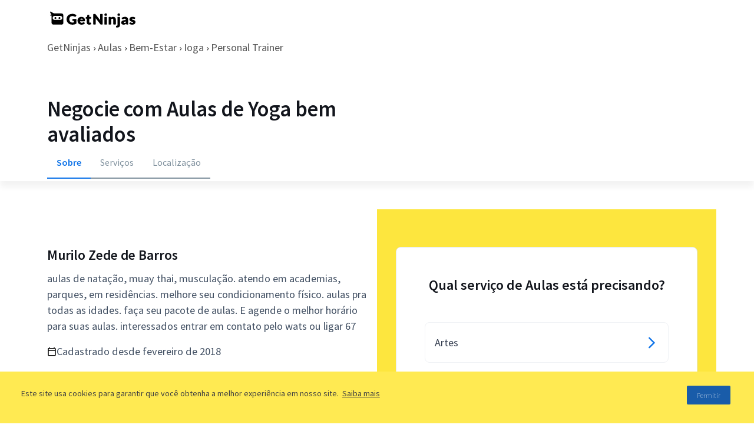

--- FILE ---
content_type: text/html; charset=utf-8
request_url: https://www.getninjas.com.br/anuncios/aulas/bem-estar/ioga/personal-trainer-4307d27e-5f9c-49a7-acf6-4d86484c0b3d
body_size: 38402
content:
<!DOCTYPE html><html lang="pt-BR"><head><meta charSet="utf-8"/><meta name="gn-release" content="234.1.0"/><meta name="viewport" content="width=device-width, initial-scale=1.0"/><title>Personal Trainer | GetNinjas</title><meta name="description" content="aulas de natação, muay thai, musculação. atendo em
academias, parques, em residências. melhore seu
condicionamento físico. aulas pra todas as idade..."/><meta name="robots" content="index, follow"/><script>(function(w,d,s,l,i){w[l]=w[l]||[];w[l].push({'gtm.start':
          new Date().getTime(),event:'gtm.js'});var f=d.getElementsByTagName(s)[0],
          j=d.createElement(s),dl=l!='dataLayer'?'&l='+l:'';j.async=true;j.src=
          'https://www.googletagmanager.com/gtm.js?id='+i+dl;f.parentNode.insertBefore(j,f);
          })(window,document,'script','tagManagerDataLayer', 'GTM-T2HGD');</script><script>(function(a,b){if('function'==typeof define&&define.amd)define(['exports'],b);else if('undefined'!=typeof exports)b(exports);else{var c={exports:{}};b(c.exports),a.tagmanagerWrap=c.exports}})(this,function(a){'use strict';function b(a,b,c){return b in a?Object.defineProperty(a,b,{value:c,enumerable:!0,configurable:!0,writable:!0}):a[b]=c,a}function c(a,b){if(!(a instanceof b))throw new TypeError('Cannot call a class as a function')}Object.defineProperty(a,'__esModule',{value:!0});var d=Object.assign||function(a){for(var b,c=1;c<arguments.length;c++)for(var d in b=arguments[c],b)Object.prototype.hasOwnProperty.call(b,d)&&(a[d]=b[d]);return a},e=function(){function a(a,b){for(var c,d=0;d<b.length;d++)c=b[d],c.enumerable=c.enumerable||!1,c.configurable=!0,'value'in c&&(c.writable=!0),Object.defineProperty(a,c.key,c)}return function(b,c,d){return c&&a(b.prototype,c),d&&a(b,d),b}}(),f={gtmId:'111111',virtualPageViewEvent:'virtual_pageview',startPush:{experiements:[]},addExperiments:[]},g=function(){function a(){var b=0<arguments.length&&void 0!==arguments[0]?arguments[0]:[],e=1<arguments.length&&void 0!==arguments[1]?arguments[1]:f;c(this,a),this.options=d({},f,e),this.dataLayer=b,this.dataLayer.push(this.options.startPush)}return e(a,[{key:'init',value:function(){d(window.tagManagerDataLayer,this.dataLayer),this.dataLayer=window.tagManagerDataLayer}},{key:'prependExperiment',value:function(a){var b=a.event,c=a.schema,d=a.data;this.options.startPush.experiments.push(d),this.custom({event:b,schema:c,data:d})}},{key:'virtualPageView',value:function(a,b){this.dataLayer.push({vpname:a,event:b||this.options.virtualPageViewEvent})}},{key:'eventCategory',value:function(a){var b=1<arguments.length&&void 0!==arguments[1]?arguments[1]:{},c=d({eventCategory:a,event:'GAEvent'},b);return this.dataLayer.push(c)}},{key:'custom',value:function(a){return this.dataLayer.push(a)}},{key:'bindEvents',value:function(){var a=this,b=[].slice.call(document.querySelectorAll('[data-gtm-event="ga-event"]'));return b.map(function(b){return b.getAttribute('data-gtm-bind')||(b.addEventListener('click',a._clickGAEvent.bind(a)),b.setAttribute('data-gtm-bind',!0)),b}),b}},{key:'_clickGAEvent',value:function(a){var b=a.currentTarget,c=this._getAttribute(b,'data-gtm-category'),d=this._getProps(b,['action','label','value','property']);this.eventCategory(c,d)}},{key:'_getProps',value:function(a,c){var e=this;return c.reduce(function(c,f){var g='event'+e._captalize(f),h=e._getAttribute(a,'data-gtm-'+f);return d({},c,b({},g,h))},{})}},{key:'_captalize',value:function(a){return a&&a[0].toUpperCase()+a.slice(1)}},{key:'_getAttribute',value:function(a,b){return a.getAttribute(b)||null}}]),a}();a.default=g});</script><script>(function(){
              var tagManagerOptions = {
                page_type: 'profiles:external',
                path_category: 'aulas/bem-estar/ioga',
              };
              var startPush = {
                page_type: tagManagerOptions.page_type,
                path_category: tagManagerOptions.path_category,
                experiments: window.experiments || []
              }
              window.tagManager = new window.tagmanagerWrap.default((window.tagManagerDataLayer || []), {
                gtmId: 'GTM-T2HGD',
                startPush
              });
              window.tagManager.init();
          })();</script><link rel="preconnect" href="https://fonts.gstatic.com"/><meta name="next-head-count" content="11"/><link rel="preconnect" href="https://fonts.gstatic.com" crossorigin /><link rel="preload" href="https://site-profissionais-assets.getninjas.com.br/_next/static/css/7b4c13541b174de3.css" as="style"/><link rel="stylesheet" href="https://site-profissionais-assets.getninjas.com.br/_next/static/css/7b4c13541b174de3.css" data-n-g=""/><link rel="preload" href="https://site-profissionais-assets.getninjas.com.br/_next/static/css/d97b1e94e7ccf04a.css" as="style"/><link rel="stylesheet" href="https://site-profissionais-assets.getninjas.com.br/_next/static/css/d97b1e94e7ccf04a.css" data-n-p=""/><noscript data-n-css=""></noscript><script defer="" nomodule="" src="https://site-profissionais-assets.getninjas.com.br/_next/static/chunks/polyfills-78c92fac7aa8fdd8.js"></script><script src="https://site-profissionais-assets.getninjas.com.br/_next/static/chunks/webpack-e28361f9c0ffae84.js" defer=""></script><script src="https://site-profissionais-assets.getninjas.com.br/_next/static/chunks/framework-fc8737ccdb9111c4.js" defer=""></script><script src="https://site-profissionais-assets.getninjas.com.br/_next/static/chunks/main-569eb04b707af610.js" defer=""></script><script src="https://site-profissionais-assets.getninjas.com.br/_next/static/chunks/pages/_app-ce777f8469fa609c.js" defer=""></script><script src="https://site-profissionais-assets.getninjas.com.br/_next/static/chunks/646e0218-fc38255cc42f2a11.js" defer=""></script><script src="https://site-profissionais-assets.getninjas.com.br/_next/static/chunks/585-7329b36092c53522.js" defer=""></script><script src="https://site-profissionais-assets.getninjas.com.br/_next/static/chunks/1372-a711e255f10a947c.js" defer=""></script><script src="https://site-profissionais-assets.getninjas.com.br/_next/static/chunks/3182-c6f4f93d4ccfeb4a.js" defer=""></script><script src="https://site-profissionais-assets.getninjas.com.br/_next/static/chunks/pages/perfil/externo/%5Broot%5D/%5B...slug%5D-e4499a2457311d90.js" defer=""></script><script src="https://site-profissionais-assets.getninjas.com.br/_next/static/zETDXjZ7yOdhbj2oybzKJ/_buildManifest.js" defer=""></script><script src="https://site-profissionais-assets.getninjas.com.br/_next/static/zETDXjZ7yOdhbj2oybzKJ/_ssgManifest.js" defer=""></script><style data-href="https://fonts.googleapis.com/css2?family=Source+Sans+Pro:ital,wght@0,200;0,300;0,400;0,600;0,700;0,900;1,200;1,300;1,400;1,600;1,700;1,900&display=swap">@font-face{font-family:'Source Sans Pro';font-style:italic;font-weight:200;font-display:swap;src:url(https://fonts.gstatic.com/l/font?kit=6xKwdSBYKcSV-LCoeQqfX1RYOo3qPZYokRdo&skey=f3dde3b4b69fc0ae&v=v23) format('woff')}@font-face{font-family:'Source Sans Pro';font-style:italic;font-weight:300;font-display:swap;src:url(https://fonts.gstatic.com/l/font?kit=6xKwdSBYKcSV-LCoeQqfX1RYOo3qPZZMkhdo&skey=8215b74d5c696e49&v=v23) format('woff')}@font-face{font-family:'Source Sans Pro';font-style:italic;font-weight:400;font-display:swap;src:url(https://fonts.gstatic.com/l/font?kit=6xK1dSBYKcSV-LCoeQqfX1RYOo3qPa7j&skey=28c775fa366622c1&v=v23) format('woff')}@font-face{font-family:'Source Sans Pro';font-style:italic;font-weight:600;font-display:swap;src:url(https://fonts.gstatic.com/l/font?kit=6xKwdSBYKcSV-LCoeQqfX1RYOo3qPZY4lBdo&skey=1ddbb15c8706f8a1&v=v23) format('woff')}@font-face{font-family:'Source Sans Pro';font-style:italic;font-weight:700;font-display:swap;src:url(https://fonts.gstatic.com/l/font?kit=6xKwdSBYKcSV-LCoeQqfX1RYOo3qPZZclRdo&skey=7573a083f0c737cb&v=v23) format('woff')}@font-face{font-family:'Source Sans Pro';font-style:italic;font-weight:900;font-display:swap;src:url(https://fonts.gstatic.com/l/font?kit=6xKwdSBYKcSV-LCoeQqfX1RYOo3qPZZklxdo&skey=28b6885887279f18&v=v23) format('woff')}@font-face{font-family:'Source Sans Pro';font-style:normal;font-weight:200;font-display:swap;src:url(https://fonts.gstatic.com/l/font?kit=6xKydSBYKcSV-LCoeQqfX1RYOo3i94_Akw&skey=f7e766e587bd9f23&v=v23) format('woff')}@font-face{font-family:'Source Sans Pro';font-style:normal;font-weight:300;font-display:swap;src:url(https://fonts.gstatic.com/l/font?kit=6xKydSBYKcSV-LCoeQqfX1RYOo3ik4zAkw&skey=e2b26fc7e9e1ade8&v=v23) format('woff')}@font-face{font-family:'Source Sans Pro';font-style:normal;font-weight:400;font-display:swap;src:url(https://fonts.gstatic.com/l/font?kit=6xK3dSBYKcSV-LCoeQqfX1RYOo3aPA&skey=1e026b1c27170b9b&v=v23) format('woff')}@font-face{font-family:'Source Sans Pro';font-style:normal;font-weight:600;font-display:swap;src:url(https://fonts.gstatic.com/l/font?kit=6xKydSBYKcSV-LCoeQqfX1RYOo3i54rAkw&skey=227a890402fab339&v=v23) format('woff')}@font-face{font-family:'Source Sans Pro';font-style:normal;font-weight:700;font-display:swap;src:url(https://fonts.gstatic.com/l/font?kit=6xKydSBYKcSV-LCoeQqfX1RYOo3ig4vAkw&skey=84e1cdfb74260b1d&v=v23) format('woff')}@font-face{font-family:'Source Sans Pro';font-style:normal;font-weight:900;font-display:swap;src:url(https://fonts.gstatic.com/l/font?kit=6xKydSBYKcSV-LCoeQqfX1RYOo3iu4nAkw&skey=cf4dfcb31d72fb0a&v=v23) format('woff')}@font-face{font-family:'Source Sans Pro';font-style:italic;font-weight:200;font-display:swap;src:url(https://fonts.gstatic.com/s/sourcesanspro/v23/6xKwdSBYKcSV-LCoeQqfX1RYOo3qPZYokSdh18S0xR41YDw.woff2) format('woff2');unicode-range:U+0460-052F,U+1C80-1C8A,U+20B4,U+2DE0-2DFF,U+A640-A69F,U+FE2E-FE2F}@font-face{font-family:'Source Sans Pro';font-style:italic;font-weight:200;font-display:swap;src:url(https://fonts.gstatic.com/s/sourcesanspro/v23/6xKwdSBYKcSV-LCoeQqfX1RYOo3qPZYokSdo18S0xR41YDw.woff2) format('woff2');unicode-range:U+0301,U+0400-045F,U+0490-0491,U+04B0-04B1,U+2116}@font-face{font-family:'Source Sans Pro';font-style:italic;font-weight:200;font-display:swap;src:url(https://fonts.gstatic.com/s/sourcesanspro/v23/6xKwdSBYKcSV-LCoeQqfX1RYOo3qPZYokSdg18S0xR41YDw.woff2) format('woff2');unicode-range:U+1F00-1FFF}@font-face{font-family:'Source Sans Pro';font-style:italic;font-weight:200;font-display:swap;src:url(https://fonts.gstatic.com/s/sourcesanspro/v23/6xKwdSBYKcSV-LCoeQqfX1RYOo3qPZYokSdv18S0xR41YDw.woff2) format('woff2');unicode-range:U+0370-0377,U+037A-037F,U+0384-038A,U+038C,U+038E-03A1,U+03A3-03FF}@font-face{font-family:'Source Sans Pro';font-style:italic;font-weight:200;font-display:swap;src:url(https://fonts.gstatic.com/s/sourcesanspro/v23/6xKwdSBYKcSV-LCoeQqfX1RYOo3qPZYokSdj18S0xR41YDw.woff2) format('woff2');unicode-range:U+0102-0103,U+0110-0111,U+0128-0129,U+0168-0169,U+01A0-01A1,U+01AF-01B0,U+0300-0301,U+0303-0304,U+0308-0309,U+0323,U+0329,U+1EA0-1EF9,U+20AB}@font-face{font-family:'Source Sans Pro';font-style:italic;font-weight:200;font-display:swap;src:url(https://fonts.gstatic.com/s/sourcesanspro/v23/6xKwdSBYKcSV-LCoeQqfX1RYOo3qPZYokSdi18S0xR41YDw.woff2) format('woff2');unicode-range:U+0100-02BA,U+02BD-02C5,U+02C7-02CC,U+02CE-02D7,U+02DD-02FF,U+0304,U+0308,U+0329,U+1D00-1DBF,U+1E00-1E9F,U+1EF2-1EFF,U+2020,U+20A0-20AB,U+20AD-20C0,U+2113,U+2C60-2C7F,U+A720-A7FF}@font-face{font-family:'Source Sans Pro';font-style:italic;font-weight:200;font-display:swap;src:url(https://fonts.gstatic.com/s/sourcesanspro/v23/6xKwdSBYKcSV-LCoeQqfX1RYOo3qPZYokSds18S0xR41.woff2) format('woff2');unicode-range:U+0000-00FF,U+0131,U+0152-0153,U+02BB-02BC,U+02C6,U+02DA,U+02DC,U+0304,U+0308,U+0329,U+2000-206F,U+20AC,U+2122,U+2191,U+2193,U+2212,U+2215,U+FEFF,U+FFFD}@font-face{font-family:'Source Sans Pro';font-style:italic;font-weight:300;font-display:swap;src:url(https://fonts.gstatic.com/s/sourcesanspro/v23/6xKwdSBYKcSV-LCoeQqfX1RYOo3qPZZMkidh18S0xR41YDw.woff2) format('woff2');unicode-range:U+0460-052F,U+1C80-1C8A,U+20B4,U+2DE0-2DFF,U+A640-A69F,U+FE2E-FE2F}@font-face{font-family:'Source Sans Pro';font-style:italic;font-weight:300;font-display:swap;src:url(https://fonts.gstatic.com/s/sourcesanspro/v23/6xKwdSBYKcSV-LCoeQqfX1RYOo3qPZZMkido18S0xR41YDw.woff2) format('woff2');unicode-range:U+0301,U+0400-045F,U+0490-0491,U+04B0-04B1,U+2116}@font-face{font-family:'Source Sans Pro';font-style:italic;font-weight:300;font-display:swap;src:url(https://fonts.gstatic.com/s/sourcesanspro/v23/6xKwdSBYKcSV-LCoeQqfX1RYOo3qPZZMkidg18S0xR41YDw.woff2) format('woff2');unicode-range:U+1F00-1FFF}@font-face{font-family:'Source Sans Pro';font-style:italic;font-weight:300;font-display:swap;src:url(https://fonts.gstatic.com/s/sourcesanspro/v23/6xKwdSBYKcSV-LCoeQqfX1RYOo3qPZZMkidv18S0xR41YDw.woff2) format('woff2');unicode-range:U+0370-0377,U+037A-037F,U+0384-038A,U+038C,U+038E-03A1,U+03A3-03FF}@font-face{font-family:'Source Sans Pro';font-style:italic;font-weight:300;font-display:swap;src:url(https://fonts.gstatic.com/s/sourcesanspro/v23/6xKwdSBYKcSV-LCoeQqfX1RYOo3qPZZMkidj18S0xR41YDw.woff2) format('woff2');unicode-range:U+0102-0103,U+0110-0111,U+0128-0129,U+0168-0169,U+01A0-01A1,U+01AF-01B0,U+0300-0301,U+0303-0304,U+0308-0309,U+0323,U+0329,U+1EA0-1EF9,U+20AB}@font-face{font-family:'Source Sans Pro';font-style:italic;font-weight:300;font-display:swap;src:url(https://fonts.gstatic.com/s/sourcesanspro/v23/6xKwdSBYKcSV-LCoeQqfX1RYOo3qPZZMkidi18S0xR41YDw.woff2) format('woff2');unicode-range:U+0100-02BA,U+02BD-02C5,U+02C7-02CC,U+02CE-02D7,U+02DD-02FF,U+0304,U+0308,U+0329,U+1D00-1DBF,U+1E00-1E9F,U+1EF2-1EFF,U+2020,U+20A0-20AB,U+20AD-20C0,U+2113,U+2C60-2C7F,U+A720-A7FF}@font-face{font-family:'Source Sans Pro';font-style:italic;font-weight:300;font-display:swap;src:url(https://fonts.gstatic.com/s/sourcesanspro/v23/6xKwdSBYKcSV-LCoeQqfX1RYOo3qPZZMkids18S0xR41.woff2) format('woff2');unicode-range:U+0000-00FF,U+0131,U+0152-0153,U+02BB-02BC,U+02C6,U+02DA,U+02DC,U+0304,U+0308,U+0329,U+2000-206F,U+20AC,U+2122,U+2191,U+2193,U+2212,U+2215,U+FEFF,U+FFFD}@font-face{font-family:'Source Sans Pro';font-style:italic;font-weight:400;font-display:swap;src:url(https://fonts.gstatic.com/s/sourcesanspro/v23/6xK1dSBYKcSV-LCoeQqfX1RYOo3qPZ7qsDJB9cme_xc.woff2) format('woff2');unicode-range:U+0460-052F,U+1C80-1C8A,U+20B4,U+2DE0-2DFF,U+A640-A69F,U+FE2E-FE2F}@font-face{font-family:'Source Sans Pro';font-style:italic;font-weight:400;font-display:swap;src:url(https://fonts.gstatic.com/s/sourcesanspro/v23/6xK1dSBYKcSV-LCoeQqfX1RYOo3qPZ7jsDJB9cme_xc.woff2) format('woff2');unicode-range:U+0301,U+0400-045F,U+0490-0491,U+04B0-04B1,U+2116}@font-face{font-family:'Source Sans Pro';font-style:italic;font-weight:400;font-display:swap;src:url(https://fonts.gstatic.com/s/sourcesanspro/v23/6xK1dSBYKcSV-LCoeQqfX1RYOo3qPZ7rsDJB9cme_xc.woff2) format('woff2');unicode-range:U+1F00-1FFF}@font-face{font-family:'Source Sans Pro';font-style:italic;font-weight:400;font-display:swap;src:url(https://fonts.gstatic.com/s/sourcesanspro/v23/6xK1dSBYKcSV-LCoeQqfX1RYOo3qPZ7ksDJB9cme_xc.woff2) format('woff2');unicode-range:U+0370-0377,U+037A-037F,U+0384-038A,U+038C,U+038E-03A1,U+03A3-03FF}@font-face{font-family:'Source Sans Pro';font-style:italic;font-weight:400;font-display:swap;src:url(https://fonts.gstatic.com/s/sourcesanspro/v23/6xK1dSBYKcSV-LCoeQqfX1RYOo3qPZ7osDJB9cme_xc.woff2) format('woff2');unicode-range:U+0102-0103,U+0110-0111,U+0128-0129,U+0168-0169,U+01A0-01A1,U+01AF-01B0,U+0300-0301,U+0303-0304,U+0308-0309,U+0323,U+0329,U+1EA0-1EF9,U+20AB}@font-face{font-family:'Source Sans Pro';font-style:italic;font-weight:400;font-display:swap;src:url(https://fonts.gstatic.com/s/sourcesanspro/v23/6xK1dSBYKcSV-LCoeQqfX1RYOo3qPZ7psDJB9cme_xc.woff2) format('woff2');unicode-range:U+0100-02BA,U+02BD-02C5,U+02C7-02CC,U+02CE-02D7,U+02DD-02FF,U+0304,U+0308,U+0329,U+1D00-1DBF,U+1E00-1E9F,U+1EF2-1EFF,U+2020,U+20A0-20AB,U+20AD-20C0,U+2113,U+2C60-2C7F,U+A720-A7FF}@font-face{font-family:'Source Sans Pro';font-style:italic;font-weight:400;font-display:swap;src:url(https://fonts.gstatic.com/s/sourcesanspro/v23/6xK1dSBYKcSV-LCoeQqfX1RYOo3qPZ7nsDJB9cme.woff2) format('woff2');unicode-range:U+0000-00FF,U+0131,U+0152-0153,U+02BB-02BC,U+02C6,U+02DA,U+02DC,U+0304,U+0308,U+0329,U+2000-206F,U+20AC,U+2122,U+2191,U+2193,U+2212,U+2215,U+FEFF,U+FFFD}@font-face{font-family:'Source Sans Pro';font-style:italic;font-weight:600;font-display:swap;src:url(https://fonts.gstatic.com/s/sourcesanspro/v23/6xKwdSBYKcSV-LCoeQqfX1RYOo3qPZY4lCdh18S0xR41YDw.woff2) format('woff2');unicode-range:U+0460-052F,U+1C80-1C8A,U+20B4,U+2DE0-2DFF,U+A640-A69F,U+FE2E-FE2F}@font-face{font-family:'Source Sans Pro';font-style:italic;font-weight:600;font-display:swap;src:url(https://fonts.gstatic.com/s/sourcesanspro/v23/6xKwdSBYKcSV-LCoeQqfX1RYOo3qPZY4lCdo18S0xR41YDw.woff2) format('woff2');unicode-range:U+0301,U+0400-045F,U+0490-0491,U+04B0-04B1,U+2116}@font-face{font-family:'Source Sans Pro';font-style:italic;font-weight:600;font-display:swap;src:url(https://fonts.gstatic.com/s/sourcesanspro/v23/6xKwdSBYKcSV-LCoeQqfX1RYOo3qPZY4lCdg18S0xR41YDw.woff2) format('woff2');unicode-range:U+1F00-1FFF}@font-face{font-family:'Source Sans Pro';font-style:italic;font-weight:600;font-display:swap;src:url(https://fonts.gstatic.com/s/sourcesanspro/v23/6xKwdSBYKcSV-LCoeQqfX1RYOo3qPZY4lCdv18S0xR41YDw.woff2) format('woff2');unicode-range:U+0370-0377,U+037A-037F,U+0384-038A,U+038C,U+038E-03A1,U+03A3-03FF}@font-face{font-family:'Source Sans Pro';font-style:italic;font-weight:600;font-display:swap;src:url(https://fonts.gstatic.com/s/sourcesanspro/v23/6xKwdSBYKcSV-LCoeQqfX1RYOo3qPZY4lCdj18S0xR41YDw.woff2) format('woff2');unicode-range:U+0102-0103,U+0110-0111,U+0128-0129,U+0168-0169,U+01A0-01A1,U+01AF-01B0,U+0300-0301,U+0303-0304,U+0308-0309,U+0323,U+0329,U+1EA0-1EF9,U+20AB}@font-face{font-family:'Source Sans Pro';font-style:italic;font-weight:600;font-display:swap;src:url(https://fonts.gstatic.com/s/sourcesanspro/v23/6xKwdSBYKcSV-LCoeQqfX1RYOo3qPZY4lCdi18S0xR41YDw.woff2) format('woff2');unicode-range:U+0100-02BA,U+02BD-02C5,U+02C7-02CC,U+02CE-02D7,U+02DD-02FF,U+0304,U+0308,U+0329,U+1D00-1DBF,U+1E00-1E9F,U+1EF2-1EFF,U+2020,U+20A0-20AB,U+20AD-20C0,U+2113,U+2C60-2C7F,U+A720-A7FF}@font-face{font-family:'Source Sans Pro';font-style:italic;font-weight:600;font-display:swap;src:url(https://fonts.gstatic.com/s/sourcesanspro/v23/6xKwdSBYKcSV-LCoeQqfX1RYOo3qPZY4lCds18S0xR41.woff2) format('woff2');unicode-range:U+0000-00FF,U+0131,U+0152-0153,U+02BB-02BC,U+02C6,U+02DA,U+02DC,U+0304,U+0308,U+0329,U+2000-206F,U+20AC,U+2122,U+2191,U+2193,U+2212,U+2215,U+FEFF,U+FFFD}@font-face{font-family:'Source Sans Pro';font-style:italic;font-weight:700;font-display:swap;src:url(https://fonts.gstatic.com/s/sourcesanspro/v23/6xKwdSBYKcSV-LCoeQqfX1RYOo3qPZZclSdh18S0xR41YDw.woff2) format('woff2');unicode-range:U+0460-052F,U+1C80-1C8A,U+20B4,U+2DE0-2DFF,U+A640-A69F,U+FE2E-FE2F}@font-face{font-family:'Source Sans Pro';font-style:italic;font-weight:700;font-display:swap;src:url(https://fonts.gstatic.com/s/sourcesanspro/v23/6xKwdSBYKcSV-LCoeQqfX1RYOo3qPZZclSdo18S0xR41YDw.woff2) format('woff2');unicode-range:U+0301,U+0400-045F,U+0490-0491,U+04B0-04B1,U+2116}@font-face{font-family:'Source Sans Pro';font-style:italic;font-weight:700;font-display:swap;src:url(https://fonts.gstatic.com/s/sourcesanspro/v23/6xKwdSBYKcSV-LCoeQqfX1RYOo3qPZZclSdg18S0xR41YDw.woff2) format('woff2');unicode-range:U+1F00-1FFF}@font-face{font-family:'Source Sans Pro';font-style:italic;font-weight:700;font-display:swap;src:url(https://fonts.gstatic.com/s/sourcesanspro/v23/6xKwdSBYKcSV-LCoeQqfX1RYOo3qPZZclSdv18S0xR41YDw.woff2) format('woff2');unicode-range:U+0370-0377,U+037A-037F,U+0384-038A,U+038C,U+038E-03A1,U+03A3-03FF}@font-face{font-family:'Source Sans Pro';font-style:italic;font-weight:700;font-display:swap;src:url(https://fonts.gstatic.com/s/sourcesanspro/v23/6xKwdSBYKcSV-LCoeQqfX1RYOo3qPZZclSdj18S0xR41YDw.woff2) format('woff2');unicode-range:U+0102-0103,U+0110-0111,U+0128-0129,U+0168-0169,U+01A0-01A1,U+01AF-01B0,U+0300-0301,U+0303-0304,U+0308-0309,U+0323,U+0329,U+1EA0-1EF9,U+20AB}@font-face{font-family:'Source Sans Pro';font-style:italic;font-weight:700;font-display:swap;src:url(https://fonts.gstatic.com/s/sourcesanspro/v23/6xKwdSBYKcSV-LCoeQqfX1RYOo3qPZZclSdi18S0xR41YDw.woff2) format('woff2');unicode-range:U+0100-02BA,U+02BD-02C5,U+02C7-02CC,U+02CE-02D7,U+02DD-02FF,U+0304,U+0308,U+0329,U+1D00-1DBF,U+1E00-1E9F,U+1EF2-1EFF,U+2020,U+20A0-20AB,U+20AD-20C0,U+2113,U+2C60-2C7F,U+A720-A7FF}@font-face{font-family:'Source Sans Pro';font-style:italic;font-weight:700;font-display:swap;src:url(https://fonts.gstatic.com/s/sourcesanspro/v23/6xKwdSBYKcSV-LCoeQqfX1RYOo3qPZZclSds18S0xR41.woff2) format('woff2');unicode-range:U+0000-00FF,U+0131,U+0152-0153,U+02BB-02BC,U+02C6,U+02DA,U+02DC,U+0304,U+0308,U+0329,U+2000-206F,U+20AC,U+2122,U+2191,U+2193,U+2212,U+2215,U+FEFF,U+FFFD}@font-face{font-family:'Source Sans Pro';font-style:italic;font-weight:900;font-display:swap;src:url(https://fonts.gstatic.com/s/sourcesanspro/v23/6xKwdSBYKcSV-LCoeQqfX1RYOo3qPZZklydh18S0xR41YDw.woff2) format('woff2');unicode-range:U+0460-052F,U+1C80-1C8A,U+20B4,U+2DE0-2DFF,U+A640-A69F,U+FE2E-FE2F}@font-face{font-family:'Source Sans Pro';font-style:italic;font-weight:900;font-display:swap;src:url(https://fonts.gstatic.com/s/sourcesanspro/v23/6xKwdSBYKcSV-LCoeQqfX1RYOo3qPZZklydo18S0xR41YDw.woff2) format('woff2');unicode-range:U+0301,U+0400-045F,U+0490-0491,U+04B0-04B1,U+2116}@font-face{font-family:'Source Sans Pro';font-style:italic;font-weight:900;font-display:swap;src:url(https://fonts.gstatic.com/s/sourcesanspro/v23/6xKwdSBYKcSV-LCoeQqfX1RYOo3qPZZklydg18S0xR41YDw.woff2) format('woff2');unicode-range:U+1F00-1FFF}@font-face{font-family:'Source Sans Pro';font-style:italic;font-weight:900;font-display:swap;src:url(https://fonts.gstatic.com/s/sourcesanspro/v23/6xKwdSBYKcSV-LCoeQqfX1RYOo3qPZZklydv18S0xR41YDw.woff2) format('woff2');unicode-range:U+0370-0377,U+037A-037F,U+0384-038A,U+038C,U+038E-03A1,U+03A3-03FF}@font-face{font-family:'Source Sans Pro';font-style:italic;font-weight:900;font-display:swap;src:url(https://fonts.gstatic.com/s/sourcesanspro/v23/6xKwdSBYKcSV-LCoeQqfX1RYOo3qPZZklydj18S0xR41YDw.woff2) format('woff2');unicode-range:U+0102-0103,U+0110-0111,U+0128-0129,U+0168-0169,U+01A0-01A1,U+01AF-01B0,U+0300-0301,U+0303-0304,U+0308-0309,U+0323,U+0329,U+1EA0-1EF9,U+20AB}@font-face{font-family:'Source Sans Pro';font-style:italic;font-weight:900;font-display:swap;src:url(https://fonts.gstatic.com/s/sourcesanspro/v23/6xKwdSBYKcSV-LCoeQqfX1RYOo3qPZZklydi18S0xR41YDw.woff2) format('woff2');unicode-range:U+0100-02BA,U+02BD-02C5,U+02C7-02CC,U+02CE-02D7,U+02DD-02FF,U+0304,U+0308,U+0329,U+1D00-1DBF,U+1E00-1E9F,U+1EF2-1EFF,U+2020,U+20A0-20AB,U+20AD-20C0,U+2113,U+2C60-2C7F,U+A720-A7FF}@font-face{font-family:'Source Sans Pro';font-style:italic;font-weight:900;font-display:swap;src:url(https://fonts.gstatic.com/s/sourcesanspro/v23/6xKwdSBYKcSV-LCoeQqfX1RYOo3qPZZklyds18S0xR41.woff2) format('woff2');unicode-range:U+0000-00FF,U+0131,U+0152-0153,U+02BB-02BC,U+02C6,U+02DA,U+02DC,U+0304,U+0308,U+0329,U+2000-206F,U+20AC,U+2122,U+2191,U+2193,U+2212,U+2215,U+FEFF,U+FFFD}@font-face{font-family:'Source Sans Pro';font-style:normal;font-weight:200;font-display:swap;src:url(https://fonts.gstatic.com/s/sourcesanspro/v23/6xKydSBYKcSV-LCoeQqfX1RYOo3i94_wmhdu3cOWxy40.woff2) format('woff2');unicode-range:U+0460-052F,U+1C80-1C8A,U+20B4,U+2DE0-2DFF,U+A640-A69F,U+FE2E-FE2F}@font-face{font-family:'Source Sans Pro';font-style:normal;font-weight:200;font-display:swap;src:url(https://fonts.gstatic.com/s/sourcesanspro/v23/6xKydSBYKcSV-LCoeQqfX1RYOo3i94_wkxdu3cOWxy40.woff2) format('woff2');unicode-range:U+0301,U+0400-045F,U+0490-0491,U+04B0-04B1,U+2116}@font-face{font-family:'Source Sans Pro';font-style:normal;font-weight:200;font-display:swap;src:url(https://fonts.gstatic.com/s/sourcesanspro/v23/6xKydSBYKcSV-LCoeQqfX1RYOo3i94_wmxdu3cOWxy40.woff2) format('woff2');unicode-range:U+1F00-1FFF}@font-face{font-family:'Source Sans Pro';font-style:normal;font-weight:200;font-display:swap;src:url(https://fonts.gstatic.com/s/sourcesanspro/v23/6xKydSBYKcSV-LCoeQqfX1RYOo3i94_wlBdu3cOWxy40.woff2) format('woff2');unicode-range:U+0370-0377,U+037A-037F,U+0384-038A,U+038C,U+038E-03A1,U+03A3-03FF}@font-face{font-family:'Source Sans Pro';font-style:normal;font-weight:200;font-display:swap;src:url(https://fonts.gstatic.com/s/sourcesanspro/v23/6xKydSBYKcSV-LCoeQqfX1RYOo3i94_wmBdu3cOWxy40.woff2) format('woff2');unicode-range:U+0102-0103,U+0110-0111,U+0128-0129,U+0168-0169,U+01A0-01A1,U+01AF-01B0,U+0300-0301,U+0303-0304,U+0308-0309,U+0323,U+0329,U+1EA0-1EF9,U+20AB}@font-face{font-family:'Source Sans Pro';font-style:normal;font-weight:200;font-display:swap;src:url(https://fonts.gstatic.com/s/sourcesanspro/v23/6xKydSBYKcSV-LCoeQqfX1RYOo3i94_wmRdu3cOWxy40.woff2) format('woff2');unicode-range:U+0100-02BA,U+02BD-02C5,U+02C7-02CC,U+02CE-02D7,U+02DD-02FF,U+0304,U+0308,U+0329,U+1D00-1DBF,U+1E00-1E9F,U+1EF2-1EFF,U+2020,U+20A0-20AB,U+20AD-20C0,U+2113,U+2C60-2C7F,U+A720-A7FF}@font-face{font-family:'Source Sans Pro';font-style:normal;font-weight:200;font-display:swap;src:url(https://fonts.gstatic.com/s/sourcesanspro/v23/6xKydSBYKcSV-LCoeQqfX1RYOo3i94_wlxdu3cOWxw.woff2) format('woff2');unicode-range:U+0000-00FF,U+0131,U+0152-0153,U+02BB-02BC,U+02C6,U+02DA,U+02DC,U+0304,U+0308,U+0329,U+2000-206F,U+20AC,U+2122,U+2191,U+2193,U+2212,U+2215,U+FEFF,U+FFFD}@font-face{font-family:'Source Sans Pro';font-style:normal;font-weight:300;font-display:swap;src:url(https://fonts.gstatic.com/s/sourcesanspro/v23/6xKydSBYKcSV-LCoeQqfX1RYOo3ik4zwmhdu3cOWxy40.woff2) format('woff2');unicode-range:U+0460-052F,U+1C80-1C8A,U+20B4,U+2DE0-2DFF,U+A640-A69F,U+FE2E-FE2F}@font-face{font-family:'Source Sans Pro';font-style:normal;font-weight:300;font-display:swap;src:url(https://fonts.gstatic.com/s/sourcesanspro/v23/6xKydSBYKcSV-LCoeQqfX1RYOo3ik4zwkxdu3cOWxy40.woff2) format('woff2');unicode-range:U+0301,U+0400-045F,U+0490-0491,U+04B0-04B1,U+2116}@font-face{font-family:'Source Sans Pro';font-style:normal;font-weight:300;font-display:swap;src:url(https://fonts.gstatic.com/s/sourcesanspro/v23/6xKydSBYKcSV-LCoeQqfX1RYOo3ik4zwmxdu3cOWxy40.woff2) format('woff2');unicode-range:U+1F00-1FFF}@font-face{font-family:'Source Sans Pro';font-style:normal;font-weight:300;font-display:swap;src:url(https://fonts.gstatic.com/s/sourcesanspro/v23/6xKydSBYKcSV-LCoeQqfX1RYOo3ik4zwlBdu3cOWxy40.woff2) format('woff2');unicode-range:U+0370-0377,U+037A-037F,U+0384-038A,U+038C,U+038E-03A1,U+03A3-03FF}@font-face{font-family:'Source Sans Pro';font-style:normal;font-weight:300;font-display:swap;src:url(https://fonts.gstatic.com/s/sourcesanspro/v23/6xKydSBYKcSV-LCoeQqfX1RYOo3ik4zwmBdu3cOWxy40.woff2) format('woff2');unicode-range:U+0102-0103,U+0110-0111,U+0128-0129,U+0168-0169,U+01A0-01A1,U+01AF-01B0,U+0300-0301,U+0303-0304,U+0308-0309,U+0323,U+0329,U+1EA0-1EF9,U+20AB}@font-face{font-family:'Source Sans Pro';font-style:normal;font-weight:300;font-display:swap;src:url(https://fonts.gstatic.com/s/sourcesanspro/v23/6xKydSBYKcSV-LCoeQqfX1RYOo3ik4zwmRdu3cOWxy40.woff2) format('woff2');unicode-range:U+0100-02BA,U+02BD-02C5,U+02C7-02CC,U+02CE-02D7,U+02DD-02FF,U+0304,U+0308,U+0329,U+1D00-1DBF,U+1E00-1E9F,U+1EF2-1EFF,U+2020,U+20A0-20AB,U+20AD-20C0,U+2113,U+2C60-2C7F,U+A720-A7FF}@font-face{font-family:'Source Sans Pro';font-style:normal;font-weight:300;font-display:swap;src:url(https://fonts.gstatic.com/s/sourcesanspro/v23/6xKydSBYKcSV-LCoeQqfX1RYOo3ik4zwlxdu3cOWxw.woff2) format('woff2');unicode-range:U+0000-00FF,U+0131,U+0152-0153,U+02BB-02BC,U+02C6,U+02DA,U+02DC,U+0304,U+0308,U+0329,U+2000-206F,U+20AC,U+2122,U+2191,U+2193,U+2212,U+2215,U+FEFF,U+FFFD}@font-face{font-family:'Source Sans Pro';font-style:normal;font-weight:400;font-display:swap;src:url(https://fonts.gstatic.com/s/sourcesanspro/v23/6xK3dSBYKcSV-LCoeQqfX1RYOo3qNa7lujVj9_mf.woff2) format('woff2');unicode-range:U+0460-052F,U+1C80-1C8A,U+20B4,U+2DE0-2DFF,U+A640-A69F,U+FE2E-FE2F}@font-face{font-family:'Source Sans Pro';font-style:normal;font-weight:400;font-display:swap;src:url(https://fonts.gstatic.com/s/sourcesanspro/v23/6xK3dSBYKcSV-LCoeQqfX1RYOo3qPK7lujVj9_mf.woff2) format('woff2');unicode-range:U+0301,U+0400-045F,U+0490-0491,U+04B0-04B1,U+2116}@font-face{font-family:'Source Sans Pro';font-style:normal;font-weight:400;font-display:swap;src:url(https://fonts.gstatic.com/s/sourcesanspro/v23/6xK3dSBYKcSV-LCoeQqfX1RYOo3qNK7lujVj9_mf.woff2) format('woff2');unicode-range:U+1F00-1FFF}@font-face{font-family:'Source Sans Pro';font-style:normal;font-weight:400;font-display:swap;src:url(https://fonts.gstatic.com/s/sourcesanspro/v23/6xK3dSBYKcSV-LCoeQqfX1RYOo3qO67lujVj9_mf.woff2) format('woff2');unicode-range:U+0370-0377,U+037A-037F,U+0384-038A,U+038C,U+038E-03A1,U+03A3-03FF}@font-face{font-family:'Source Sans Pro';font-style:normal;font-weight:400;font-display:swap;src:url(https://fonts.gstatic.com/s/sourcesanspro/v23/6xK3dSBYKcSV-LCoeQqfX1RYOo3qN67lujVj9_mf.woff2) format('woff2');unicode-range:U+0102-0103,U+0110-0111,U+0128-0129,U+0168-0169,U+01A0-01A1,U+01AF-01B0,U+0300-0301,U+0303-0304,U+0308-0309,U+0323,U+0329,U+1EA0-1EF9,U+20AB}@font-face{font-family:'Source Sans Pro';font-style:normal;font-weight:400;font-display:swap;src:url(https://fonts.gstatic.com/s/sourcesanspro/v23/6xK3dSBYKcSV-LCoeQqfX1RYOo3qNq7lujVj9_mf.woff2) format('woff2');unicode-range:U+0100-02BA,U+02BD-02C5,U+02C7-02CC,U+02CE-02D7,U+02DD-02FF,U+0304,U+0308,U+0329,U+1D00-1DBF,U+1E00-1E9F,U+1EF2-1EFF,U+2020,U+20A0-20AB,U+20AD-20C0,U+2113,U+2C60-2C7F,U+A720-A7FF}@font-face{font-family:'Source Sans Pro';font-style:normal;font-weight:400;font-display:swap;src:url(https://fonts.gstatic.com/s/sourcesanspro/v23/6xK3dSBYKcSV-LCoeQqfX1RYOo3qOK7lujVj9w.woff2) format('woff2');unicode-range:U+0000-00FF,U+0131,U+0152-0153,U+02BB-02BC,U+02C6,U+02DA,U+02DC,U+0304,U+0308,U+0329,U+2000-206F,U+20AC,U+2122,U+2191,U+2193,U+2212,U+2215,U+FEFF,U+FFFD}@font-face{font-family:'Source Sans Pro';font-style:normal;font-weight:600;font-display:swap;src:url(https://fonts.gstatic.com/s/sourcesanspro/v23/6xKydSBYKcSV-LCoeQqfX1RYOo3i54rwmhdu3cOWxy40.woff2) format('woff2');unicode-range:U+0460-052F,U+1C80-1C8A,U+20B4,U+2DE0-2DFF,U+A640-A69F,U+FE2E-FE2F}@font-face{font-family:'Source Sans Pro';font-style:normal;font-weight:600;font-display:swap;src:url(https://fonts.gstatic.com/s/sourcesanspro/v23/6xKydSBYKcSV-LCoeQqfX1RYOo3i54rwkxdu3cOWxy40.woff2) format('woff2');unicode-range:U+0301,U+0400-045F,U+0490-0491,U+04B0-04B1,U+2116}@font-face{font-family:'Source Sans Pro';font-style:normal;font-weight:600;font-display:swap;src:url(https://fonts.gstatic.com/s/sourcesanspro/v23/6xKydSBYKcSV-LCoeQqfX1RYOo3i54rwmxdu3cOWxy40.woff2) format('woff2');unicode-range:U+1F00-1FFF}@font-face{font-family:'Source Sans Pro';font-style:normal;font-weight:600;font-display:swap;src:url(https://fonts.gstatic.com/s/sourcesanspro/v23/6xKydSBYKcSV-LCoeQqfX1RYOo3i54rwlBdu3cOWxy40.woff2) format('woff2');unicode-range:U+0370-0377,U+037A-037F,U+0384-038A,U+038C,U+038E-03A1,U+03A3-03FF}@font-face{font-family:'Source Sans Pro';font-style:normal;font-weight:600;font-display:swap;src:url(https://fonts.gstatic.com/s/sourcesanspro/v23/6xKydSBYKcSV-LCoeQqfX1RYOo3i54rwmBdu3cOWxy40.woff2) format('woff2');unicode-range:U+0102-0103,U+0110-0111,U+0128-0129,U+0168-0169,U+01A0-01A1,U+01AF-01B0,U+0300-0301,U+0303-0304,U+0308-0309,U+0323,U+0329,U+1EA0-1EF9,U+20AB}@font-face{font-family:'Source Sans Pro';font-style:normal;font-weight:600;font-display:swap;src:url(https://fonts.gstatic.com/s/sourcesanspro/v23/6xKydSBYKcSV-LCoeQqfX1RYOo3i54rwmRdu3cOWxy40.woff2) format('woff2');unicode-range:U+0100-02BA,U+02BD-02C5,U+02C7-02CC,U+02CE-02D7,U+02DD-02FF,U+0304,U+0308,U+0329,U+1D00-1DBF,U+1E00-1E9F,U+1EF2-1EFF,U+2020,U+20A0-20AB,U+20AD-20C0,U+2113,U+2C60-2C7F,U+A720-A7FF}@font-face{font-family:'Source Sans Pro';font-style:normal;font-weight:600;font-display:swap;src:url(https://fonts.gstatic.com/s/sourcesanspro/v23/6xKydSBYKcSV-LCoeQqfX1RYOo3i54rwlxdu3cOWxw.woff2) format('woff2');unicode-range:U+0000-00FF,U+0131,U+0152-0153,U+02BB-02BC,U+02C6,U+02DA,U+02DC,U+0304,U+0308,U+0329,U+2000-206F,U+20AC,U+2122,U+2191,U+2193,U+2212,U+2215,U+FEFF,U+FFFD}@font-face{font-family:'Source Sans Pro';font-style:normal;font-weight:700;font-display:swap;src:url(https://fonts.gstatic.com/s/sourcesanspro/v23/6xKydSBYKcSV-LCoeQqfX1RYOo3ig4vwmhdu3cOWxy40.woff2) format('woff2');unicode-range:U+0460-052F,U+1C80-1C8A,U+20B4,U+2DE0-2DFF,U+A640-A69F,U+FE2E-FE2F}@font-face{font-family:'Source Sans Pro';font-style:normal;font-weight:700;font-display:swap;src:url(https://fonts.gstatic.com/s/sourcesanspro/v23/6xKydSBYKcSV-LCoeQqfX1RYOo3ig4vwkxdu3cOWxy40.woff2) format('woff2');unicode-range:U+0301,U+0400-045F,U+0490-0491,U+04B0-04B1,U+2116}@font-face{font-family:'Source Sans Pro';font-style:normal;font-weight:700;font-display:swap;src:url(https://fonts.gstatic.com/s/sourcesanspro/v23/6xKydSBYKcSV-LCoeQqfX1RYOo3ig4vwmxdu3cOWxy40.woff2) format('woff2');unicode-range:U+1F00-1FFF}@font-face{font-family:'Source Sans Pro';font-style:normal;font-weight:700;font-display:swap;src:url(https://fonts.gstatic.com/s/sourcesanspro/v23/6xKydSBYKcSV-LCoeQqfX1RYOo3ig4vwlBdu3cOWxy40.woff2) format('woff2');unicode-range:U+0370-0377,U+037A-037F,U+0384-038A,U+038C,U+038E-03A1,U+03A3-03FF}@font-face{font-family:'Source Sans Pro';font-style:normal;font-weight:700;font-display:swap;src:url(https://fonts.gstatic.com/s/sourcesanspro/v23/6xKydSBYKcSV-LCoeQqfX1RYOo3ig4vwmBdu3cOWxy40.woff2) format('woff2');unicode-range:U+0102-0103,U+0110-0111,U+0128-0129,U+0168-0169,U+01A0-01A1,U+01AF-01B0,U+0300-0301,U+0303-0304,U+0308-0309,U+0323,U+0329,U+1EA0-1EF9,U+20AB}@font-face{font-family:'Source Sans Pro';font-style:normal;font-weight:700;font-display:swap;src:url(https://fonts.gstatic.com/s/sourcesanspro/v23/6xKydSBYKcSV-LCoeQqfX1RYOo3ig4vwmRdu3cOWxy40.woff2) format('woff2');unicode-range:U+0100-02BA,U+02BD-02C5,U+02C7-02CC,U+02CE-02D7,U+02DD-02FF,U+0304,U+0308,U+0329,U+1D00-1DBF,U+1E00-1E9F,U+1EF2-1EFF,U+2020,U+20A0-20AB,U+20AD-20C0,U+2113,U+2C60-2C7F,U+A720-A7FF}@font-face{font-family:'Source Sans Pro';font-style:normal;font-weight:700;font-display:swap;src:url(https://fonts.gstatic.com/s/sourcesanspro/v23/6xKydSBYKcSV-LCoeQqfX1RYOo3ig4vwlxdu3cOWxw.woff2) format('woff2');unicode-range:U+0000-00FF,U+0131,U+0152-0153,U+02BB-02BC,U+02C6,U+02DA,U+02DC,U+0304,U+0308,U+0329,U+2000-206F,U+20AC,U+2122,U+2191,U+2193,U+2212,U+2215,U+FEFF,U+FFFD}@font-face{font-family:'Source Sans Pro';font-style:normal;font-weight:900;font-display:swap;src:url(https://fonts.gstatic.com/s/sourcesanspro/v23/6xKydSBYKcSV-LCoeQqfX1RYOo3iu4nwmhdu3cOWxy40.woff2) format('woff2');unicode-range:U+0460-052F,U+1C80-1C8A,U+20B4,U+2DE0-2DFF,U+A640-A69F,U+FE2E-FE2F}@font-face{font-family:'Source Sans Pro';font-style:normal;font-weight:900;font-display:swap;src:url(https://fonts.gstatic.com/s/sourcesanspro/v23/6xKydSBYKcSV-LCoeQqfX1RYOo3iu4nwkxdu3cOWxy40.woff2) format('woff2');unicode-range:U+0301,U+0400-045F,U+0490-0491,U+04B0-04B1,U+2116}@font-face{font-family:'Source Sans Pro';font-style:normal;font-weight:900;font-display:swap;src:url(https://fonts.gstatic.com/s/sourcesanspro/v23/6xKydSBYKcSV-LCoeQqfX1RYOo3iu4nwmxdu3cOWxy40.woff2) format('woff2');unicode-range:U+1F00-1FFF}@font-face{font-family:'Source Sans Pro';font-style:normal;font-weight:900;font-display:swap;src:url(https://fonts.gstatic.com/s/sourcesanspro/v23/6xKydSBYKcSV-LCoeQqfX1RYOo3iu4nwlBdu3cOWxy40.woff2) format('woff2');unicode-range:U+0370-0377,U+037A-037F,U+0384-038A,U+038C,U+038E-03A1,U+03A3-03FF}@font-face{font-family:'Source Sans Pro';font-style:normal;font-weight:900;font-display:swap;src:url(https://fonts.gstatic.com/s/sourcesanspro/v23/6xKydSBYKcSV-LCoeQqfX1RYOo3iu4nwmBdu3cOWxy40.woff2) format('woff2');unicode-range:U+0102-0103,U+0110-0111,U+0128-0129,U+0168-0169,U+01A0-01A1,U+01AF-01B0,U+0300-0301,U+0303-0304,U+0308-0309,U+0323,U+0329,U+1EA0-1EF9,U+20AB}@font-face{font-family:'Source Sans Pro';font-style:normal;font-weight:900;font-display:swap;src:url(https://fonts.gstatic.com/s/sourcesanspro/v23/6xKydSBYKcSV-LCoeQqfX1RYOo3iu4nwmRdu3cOWxy40.woff2) format('woff2');unicode-range:U+0100-02BA,U+02BD-02C5,U+02C7-02CC,U+02CE-02D7,U+02DD-02FF,U+0304,U+0308,U+0329,U+1D00-1DBF,U+1E00-1E9F,U+1EF2-1EFF,U+2020,U+20A0-20AB,U+20AD-20C0,U+2113,U+2C60-2C7F,U+A720-A7FF}@font-face{font-family:'Source Sans Pro';font-style:normal;font-weight:900;font-display:swap;src:url(https://fonts.gstatic.com/s/sourcesanspro/v23/6xKydSBYKcSV-LCoeQqfX1RYOo3iu4nwlxdu3cOWxw.woff2) format('woff2');unicode-range:U+0000-00FF,U+0131,U+0152-0153,U+02BB-02BC,U+02C6,U+02DA,U+02DC,U+0304,U+0308,U+0329,U+2000-206F,U+20AC,U+2122,U+2191,U+2193,U+2212,U+2215,U+FEFF,U+FFFD}</style></head><body><div id="__next"><header class="header no-space-top no-space-bottom"><div class="container "><div class="row header__row-between middle-sm"><div class="col-sm-12 col-md-12 header__logo-area"><a href="https://www.getninjas.com.br" class="logo"><img src="data:image/svg+xml,%3csvg xmlns=&#x27;http://www.w3.org/2000/svg&#x27; width=&#x27;378&#x27; height=&#x27;88&#x27; fill=&#x27;none&#x27;%3e%3cpath fill=&#x27;black&#x27; d=&#x27;M123.574 43.285c1.073 0 1.945.887 1.945 1.975v18.606l-.203.152a24.92 24.92 0 0 1-3.776 2.318 24.29 24.29 0 0 1-4.182 1.595 30.578 30.578 0 0 1-4.712.919 46.24 46.24 0 0 1-5.345.291c-3.437 0-6.663-.625-9.591-1.858-2.926-1.233-5.496-2.962-7.64-5.136-2.143-2.175-3.847-4.788-5.062-7.768-1.215-2.979-1.832-6.259-1.832-9.748 0-3.549.59-6.859 1.75-9.835 1.163-2.985 2.852-5.596 5.021-7.763 2.166-2.165 4.82-3.873 7.886-5.074 3.062-1.197 6.525-1.806 10.294-1.806 1.945 0 3.804.166 5.522.492 1.717.327 3.323.781 4.771 1.346a22.135 22.135 0 0 1 4.013 2.045c.302.195.611.41.923.63 1.558 1.124 1.949 3.286.89 4.92l-1.602 2.47a4.027 4.027 0 0 1-1.219 1.218c-1.119.697-2.485.605-3.847-.261a32.834 32.834 0 0 0-2.354-1.31 13.975 13.975 0 0 0-2.224-.887 14.393 14.393 0 0 0-2.395-.5 23.763 23.763 0 0 0-2.86-.158c-1.931 0-3.689.35-5.227 1.038a11.208 11.208 0 0 0-3.938 2.914c-1.082 1.254-1.93 2.783-2.52 4.547-.594 1.776-.896 3.785-.896 5.974 0 2.422.334 4.598.988 6.466.652 1.862 1.564 3.451 2.708 4.726a11.511 11.511 0 0 0 4.078 2.918c1.571.668 3.317 1.007 5.189 1.007 1.438 0 2.726-.126 3.83-.374.995-.224 1.951-.52 2.844-.878v-6.268h-4.071c-.807 0-1.457-.231-1.931-.687-.484-.461-.728-1.052-.728-1.755V45.76c0-1.365 1.094-2.474 2.438-2.474h13.065Zm34.097-5.425c1.346 1.354 2.41 3.033 3.161 4.993.75 1.949 1.13 4.184 1.13 6.644 0 .774-.034 1.416-.099 1.906-.075.55-.211.983-.419 1.325a1.84 1.84 0 0 1-.936.79c-.343.13-.758.193-1.269.193h-18.416c.346 2.363 1.111 4.108 2.274 5.187 1.254 1.164 2.903 1.753 4.901 1.753 1.085 0 2.024-.134 2.796-.394a14.26 14.26 0 0 0 2.13-.901 213.77 213.77 0 0 1 1.784-.938 4.18 4.18 0 0 1 1.927-.474c.953 0 1.689.365 2.188 1.086l1.961 2.451c.676.848.609 2.094-.151 2.838a14.456 14.456 0 0 1-2.384 1.896 17.595 17.595 0 0 1-3.726 1.79 20.106 20.106 0 0 1-3.809.893 28.317 28.317 0 0 1-3.605.244c-2.355 0-4.599-.395-6.666-1.176a15.416 15.416 0 0 1-5.48-3.512c-1.556-1.546-2.803-3.49-3.703-5.78-.899-2.284-1.353-4.969-1.353-7.985 0-2.287.391-4.485 1.159-6.53a16.235 16.235 0 0 1 3.344-5.42c1.448-1.546 3.224-2.788 5.276-3.692 2.054-.904 4.404-1.363 6.978-1.363 2.231 0 4.303.358 6.162 1.064 1.869.71 3.5 1.756 4.845 3.112Zm28.676 22.863 2.261 3.588c.231.366.362.797.319 1.228a1.794 1.794 0 0 1-.846 1.376 14.202 14.202 0 0 1-3.314 1.48 17.357 17.357 0 0 1-5.064.748c-1.622 0-3.073-.245-4.322-.727-1.26-.486-2.337-1.188-3.198-2.084-.863-.898-1.525-1.996-1.97-3.261-.442-1.25-.664-2.664-.664-4.199v-16.76h-2.294a2.341 2.341 0 0 1-1.64-.633c-.466-.43-.701-1.05-.701-1.841v-2.44c0-1.09.76-2.028 1.817-2.235l3.51-.691 1.861-7.833c.219-.884.852-1.935 2.647-1.935h3.413c1.233 0 2.232 1.013 2.232 2.263v7.497h6.326c.925 0 1.676.763 1.676 1.7v3.83c0 1.28-1.024 2.318-2.285 2.318h-5.717v16.084c0 .657.153 1.2.455 1.612.274.37.667.553 1.202.553a2.562 2.562 0 0 0 1.307-.312c.186-.102.363-.188.529-.27.228-.107.485-.16.768-.16.408 0 .751.106 1.02.313.231.18.451.439.672.79Zm49.766-40.054c.79 0 1.433.653 1.433 1.455v44.584c0 1.059-.848 1.919-1.89 1.919h-4.201c-.891 0-1.664-.145-2.298-.43-.647-.293-1.267-.82-1.843-1.57l-19.505-26.58c.013.225.026.451.037.673.045.79.068 1.54.068 2.235v23.642c0 1.119-.899 2.03-2 2.03h-6.742c-.952 0-1.724-.785-1.724-1.751v-44.21c0-1.101.884-1.997 1.97-1.997h4.183c.484 0 .902.022 1.241.07.365.048.701.143.999.282.298.14.589.337.859.585.252.232.535.543.845.923l19.649 26.788a51.06 51.06 0 0 1-.113-3.3v-23.84c0-.832.667-1.508 1.487-1.508h7.545Zm18.45 13.53c.777 0 1.411.643 1.411 1.431v31.565c0 .79-.634 1.433-1.411 1.433h-8.024a1.424 1.424 0 0 1-1.411-1.433V35.63c0-.788.632-1.43 1.411-1.43h8.024Zm36.377 3.255c.992 1.175 1.751 2.589 2.258 4.204.499 1.6.752 3.359.752 5.229v19.379c0 1.303-1.043 2.361-2.326 2.361h-6.631c-1.042 0-1.888-.858-1.888-1.915V46.887c0-1.503-.335-2.68-.997-3.495-.647-.796-1.59-1.184-2.883-1.184-.997 0-1.95.222-2.829.659-.843.418-1.669.98-2.449 1.672v21.87c0 1.222-.981 2.218-2.185 2.218h-6.795c-1.029 0-1.866-.85-1.866-1.894V36.08c0-1.037.831-1.88 1.855-1.88h4.743c.71 0 1.321.169 1.817.504.509.343.871.858 1.076 1.529l.342 1.165c.466-.412.942-.804 1.419-1.163a11.986 11.986 0 0 1 2.266-1.363 13.538 13.538 0 0 1 2.606-.87 13.88 13.88 0 0 1 3.047-.319c1.862 0 3.539.336 4.986.995a10.478 10.478 0 0 1 3.682 2.775Zm19.481-3.255c.729 0 1.321.603 1.321 1.343v34.61c0 1.607-.203 3.145-.605 4.569a9.996 9.996 0 0 1-2.043 3.837c-.949 1.095-2.209 1.971-3.746 2.6-1.527.623-3.432.938-5.664.938a16.68 16.68 0 0 1-2.308-.15 17.91 17.91 0 0 1-1.522-.282c-.615-.137-1.05-.73-1.011-1.376l.276-4.562c.056-.6.267-1.056.625-1.36.354-.299.939-.438 1.845-.438.715 0 1.301-.06 1.744-.179.394-.103.694-.275.915-.523.224-.254.388-.616.485-1.072.108-.514.164-1.188.164-2.003V35.606c0-.776.623-1.407 1.385-1.407h8.139Zm32.789 3.233c1.153 1.216 2.05 2.68 2.665 4.347.611 1.66.92 3.498.92 5.462v19.69c0 .936-.749 1.697-1.668 1.697h-3.341c-1.025 0-1.793-.147-2.349-.448-.589-.319-1.055-.93-1.42-1.874l-.449-1.178a30.456 30.456 0 0 1-1.879 1.442 15.545 15.545 0 0 1-2.443 1.416c-.846.39-1.76.683-2.716.873-.952.187-2.015.283-3.161.283-1.547 0-2.976-.21-4.247-.621-1.288-.42-2.403-1.047-3.309-1.868-.911-.823-1.623-1.859-2.115-3.079-.488-1.208-.736-2.617-.736-4.185 0-1.256.317-2.559.939-3.873.628-1.323 1.72-2.538 3.247-3.607 1.5-1.05 3.537-1.94 6.057-2.644 2.399-.666 5.426-1.018 8.999-1.048v-.925c0-1.832-.356-3.155-1.059-3.931-.701-.776-1.687-1.152-3.012-1.152-1.103 0-2.011.12-2.695.357-.71.249-1.351.53-1.907.836-.592.33-1.174.627-1.729.885-.615.288-1.348.433-2.177.433-.779 0-1.458-.197-2.017-.587a4.185 4.185 0 0 1-1.278-1.41l-1.299-2.282c-.401-.705-.241-1.612.371-2.115a20.448 20.448 0 0 1 6.038-3.438c2.468-.883 5.146-1.333 7.964-1.333 2.043 0 3.918.343 5.569 1.02 1.657.68 3.083 1.64 4.237 2.857Zm33.905 16.139c.462 1.03.695 2.272.695 3.69 0 1.715-.311 3.323-.93 4.776a10.244 10.244 0 0 1-2.788 3.796c-1.219 1.047-2.74 1.872-4.52 2.448-1.769.572-3.824.862-6.107.862-1.147 0-2.31-.113-3.458-.331a23.413 23.413 0 0 1-3.325-.889 18.128 18.128 0 0 1-2.987-1.342 14.35 14.35 0 0 1-1.521-.989c-.686-.512-.861-1.487-.405-2.221l1.747-2.806a3.83 3.83 0 0 1 1.138-1.17c.463-.3 1.055-.45 1.762-.45.656 0 1.256.15 1.785.45l1.476.837c.502.284 1.1.555 1.782.802.651.237 1.497.358 2.514.358.71 0 1.312-.076 1.795-.22.459-.142.822-.328 1.085-.558.257-.228.449-.482.567-.755.119-.279.18-.567.18-.858 0-.526-.167-.942-.512-1.275-.399-.386-.936-.727-1.596-1.013a21.07 21.07 0 0 0-2.404-.847 48.722 48.722 0 0 1-2.838-.928 22.982 22.982 0 0 1-2.873-1.268 10.248 10.248 0 0 1-2.588-1.931c-.761-.785-1.385-1.755-1.851-2.883-.468-1.13-.706-2.508-.706-4.095 0-1.48.287-2.909.849-4.246a9.972 9.972 0 0 1 2.559-3.545c1.124-1.007 2.548-1.815 4.233-2.404 1.676-.586 3.653-.881 5.878-.881 1.208 0 2.399.11 3.54.331 1.137.218 2.219.531 3.215.928a15.5 15.5 0 0 1 2.756 1.414c.476.31.925.644 1.339.989.689.578.84 1.596.35 2.37l-1.633 2.58c-.296.474-.624.822-.976 1.033-.731.44-1.916.433-2.947-.019l-1.508-.66a15.885 15.885 0 0 0-1.77-.64c-.629-.189-1.361-.287-2.175-.287-1.135 0-2.006.213-2.582.63-.533.387-.792.91-.792 1.601 0 .479.162.864.492 1.173.39.367.923.699 1.586.985a23.08 23.08 0 0 0 2.393.866c.917.282 1.866.599 2.818.943.968.349 1.926.765 2.85 1.232a10.97 10.97 0 0 1 2.561 1.79 8.16 8.16 0 0 1 1.847 2.627ZM250.604 28.58c-5.446 0-5.446 0-5.446-5.067 0-3.052 2.438-5.526 5.446-5.526 3.008 0 5.448 2.474 5.448 5.526 0 5.066 0 5.066-5.448 5.066Zm55.831 0c-5.448 0-5.448 0-5.448-5.067 0-3.052 2.44-5.526 5.448-5.526 3.008 0 5.446 2.474 5.446 5.526 0 5.066 0 5.066-5.446 5.066ZM141.916 46.909h11.172a8.54 8.54 0 0 0-.27-1.679 5.195 5.195 0 0 0-.897-1.834c-.405-.526-.951-.961-1.619-1.29-.667-.33-1.503-.496-2.48-.496-1.738 0-3.103.497-4.06 1.477-.874.894-1.497 2.181-1.846 3.822Zm188.208 9.514c-.652.345-1.102.727-1.337 1.138-.244.424-.361.87-.361 1.37 0 .974.242 1.652.719 2.013.522.398 1.33.6 2.4.6 1.19 0 2.242-.213 3.124-.63.848-.401 1.723-1.055 2.601-1.94v-3.856c-1.701.02-3.135.147-4.259.377-1.22.25-2.191.563-2.887.928Z&#x27;/%3e%3cpath fill=&#x27;black&#x27; fill-rule=&#x27;evenodd&#x27; d=&#x27;M27.313 68.93c-4.646 0-8.448-3.806-8.448-8.457V26.645c0-4.651 3.802-8.457 8.448-8.457h33.792c4.646 0 8.447 3.806 8.447 8.457v33.828c0 4.651-3.801 8.457-8.448 8.457h-33.79Z&#x27; clip-rule=&#x27;evenodd&#x27;/%3e%3cpath fill=&#x27;black&#x27; fill-rule=&#x27;evenodd&#x27; d=&#x27;M29.067 18.436c3.264 2.07-3.133 7.004-6.997 7.004-3.863 0-9.46-10.756-9.46-14.624 0-3.868 11.88 4.72 16.456 7.62Z&#x27; clip-rule=&#x27;evenodd&#x27;/%3e%3cpath fill=&#x27;black&#x27; fill-rule=&#x27;evenodd&#x27; d=&#x27;M21.008 27.404c-1.731 1.67-7.688.5-8.929-.79-1.24-1.29 6.836-3.558 9.817-4.567&#x27; clip-rule=&#x27;evenodd&#x27;/%3e%3cpath fill=&#x27;%23FFFFFE&#x27; fill-rule=&#x27;evenodd&#x27; d=&#x27;M56.117 47.631H32.31c-4.644 0-8.444-3.816-8.444-8.48v-1.295c0-4.664 3.8-8.48 8.444-8.48h23.806c4.645 0 8.444 3.816 8.444 8.48v1.295c0 4.664-3.8 8.48-8.444 8.48Z&#x27; clip-rule=&#x27;evenodd&#x27;/%3e%3cpath fill=&#x27;black&#x27; fill-rule=&#x27;evenodd&#x27; d=&#x27;M35.644 42.562c-4.057 0-4.057 0-4.057-3.82 0-2.301 1.817-4.167 4.057-4.167s4.057 1.866 4.057 4.167c0 3.82 0 3.82-4.057 3.82Z&#x27; clip-rule=&#x27;evenodd&#x27;/%3e%3cpath fill=&#x27;%23FFFFFE&#x27; fill-rule=&#x27;evenodd&#x27; d=&#x27;M40.213 39.519a1.521 1.521 0 1 0-3.043 0 1.521 1.521 0 0 0 3.043 0Z&#x27; clip-rule=&#x27;evenodd&#x27;/%3e%3cpath fill=&#x27;black&#x27; fill-rule=&#x27;evenodd&#x27; d=&#x27;M52.886 42.562c-4.056 0-4.056 0-4.056-3.82 0-2.301 1.816-4.167 4.056-4.167s4.057 1.866 4.057 4.167c0 3.82 0 3.82-4.057 3.82Z&#x27; clip-rule=&#x27;evenodd&#x27;/%3e%3cpath fill=&#x27;%23FFFFFE&#x27; fill-rule=&#x27;evenodd&#x27; d=&#x27;M57.582 39.519a1.521 1.521 0 1 0-3.042 0 1.521 1.521 0 0 0 3.042 0Z&#x27; clip-rule=&#x27;evenodd&#x27;/%3e%3cpath fill=&#x27;black&#x27; fill-rule=&#x27;evenodd&#x27; d=&#x27;M65.766 66.764a3.803 3.803 0 0 1-5.378-.002l-4.686-4.688a3.803 3.803 0 0 1 .002-5.38l1.716-1.714a3.803 3.803 0 0 1 5.378.003l4.686 4.688a3.803 3.803 0 0 1-.003 5.379l-1.715 1.714Z&#x27; clip-rule=&#x27;evenodd&#x27;/%3e%3c/svg%3e" alt="Logo da empresa GetNinjas" width="150" height="33" title="Logo da empresa GetNinjas"/></a></div></div></div></header><main class="profile-page external category-page" data-category-slug="aulas/bem-estar/ioga"><div class="container main-section"><div class="row bottom-sm"><div class="col-sm-12 col-md-7"><ul class="breadcrumb"><li class="breadcrumb__item"><a href="/">GetNinjas</a><span class="separator">›</span></li><li class="breadcrumb__item"><a href="/aulas">Aulas</a><span class="separator">›</span></li><li class="breadcrumb__item"><a href="/aulas/bem-estar">Bem-Estar</a><span class="separator">›</span></li><li class="breadcrumb__item"><a href="/aulas/bem-estar/ioga">Ioga</a><span class="separator">›</span></li><li class="breadcrumb__item"><a href="/anuncios/aulas/bem-estar/ioga/personal-trainer-4307d27e-5f9c-49a7-acf6-4d86484c0b3d">Personal Trainer</a></li></ul><script type="application/ld+json">[
	{
		"@type": "ListItem",
		"position": 1,
		"item": {
			"@id": "/",
			"name": "GetNinjas"
		}
	},
	{
		"@type": "ListItem",
		"position": 2,
		"item": {
			"@id": "/aulas",
			"name": "Aulas"
		}
	},
	{
		"@type": "ListItem",
		"position": 3,
		"item": {
			"@id": "/aulas/bem-estar",
			"name": "Bem-Estar"
		}
	},
	{
		"@type": "ListItem",
		"position": 4,
		"item": {
			"@id": "/aulas/bem-estar/ioga",
			"name": "Ioga"
		}
	},
	{
		"@type": "ListItem",
		"position": 5,
		"item": {
			"@id": "/anuncios/aulas/bem-estar/ioga/personal-trainer-4307d27e-5f9c-49a7-acf6-4d86484c0b3d",
			"name": "Personal Trainer"
		}
	}
]</script><h2 class="title title--size-4xl">Negocie com Aulas de Yoga bem avaliados</h2></div></div></div><div class="profile-menu ProfileMenu_profile-menu__4BCP_ ProfileMenu_profile-menu--sticky__CpIpB" data-testid="profile-menu"><div class="profile-menu__container ProfileMenu_profile-menu__container__VghKF"><ul class="list-component profile-menu__list ProfileMenu_profile-menu__slider-sm__oHbk6"><li class="profile-menu__list-item ProfileMenu_profile-menu__list-item__tb_yr"><a class="text-link profile-menu__link ProfileMenu_profile-menu__link__CyRsA clicked" href="#about" target="_self">Sobre</a></li><li class="profile-menu__list-item ProfileMenu_profile-menu__list-item__tb_yr"><a class="text-link profile-menu__link ProfileMenu_profile-menu__link__CyRsA " href="#services" target="_self">Serviços</a></li><li class="profile-menu__list-item ProfileMenu_profile-menu__list-item__tb_yr"><a class="text-link profile-menu__link ProfileMenu_profile-menu__link__CyRsA " href="#location" target="_self">Localização</a></li></ul></div></div><div class="container space-top"><div class="row "><div class="ExternalProfileTemplate_main-area__3IUXx col-sm-12 col-md-6"><div class="row "><section id="about"><div class="ProfileResume_resume__title__tMNxU"><h3 class="ProfileResume_resume__title__tMNxU subtitle subtitle--size-l">Murilo Zede de Barros</h3><p class="ProfileResume_resume__text__OMErU text">aulas de natação, muay thai, musculação. atendo em
academias, parques, em residências. melhore seu
condicionamento físico. aulas pra todas as idades.
faça seu pacote de aulas. E agende o melhor
horário para suas aulas. interessados entrar em
contato pelo wats ou ligar 67</p></div><ul class="list-component"><li class="ProfileResume_resume__list-item__ta2F4 center-items"><svg stroke="currentColor" fill="currentColor" stroke-width="0" viewBox="0 0 24 24" height="16" width="16" xmlns="http://www.w3.org/2000/svg"><path fill="none" d="M0 0h24v24H0V0z"></path><path d="M20 3h-1V1h-2v2H7V1H5v2H4c-1.1 0-2 .9-2 2v16c0 1.1.9 2 2 2h16c1.1 0 2-.9 2-2V5c0-1.1-.9-2-2-2zm0 18H4V10h16v11zm0-13H4V5h16v3z"></path></svg><p class="text">Cadastrado desde fevereiro de 2018</p></li></ul></section></div><div class="row "><section class="services space-top" id="services"><h3 class="ProfileServices_profile-services__title__T_4MA subtitle subtitle--size-l">Serviços que atende</h3><ul class="list-component service__list ProfileServices_list--with-bullet__0Qdsf"><li class=""><p class="ProfileServices_profile-services__list__mSItm text">Personal Trainer</p></li><li class=""><p class="ProfileServices_profile-services__list__mSItm text">Surfe</p></li><li class=""><p class="ProfileServices_profile-services__list__mSItm text">Outros</p></li><li class=""><p class="ProfileServices_profile-services__list__mSItm text">Skate</p></li><li class=""><p class="ProfileServices_profile-services__list__mSItm text">Tênis</p></li><li class=""><p class="ProfileServices_profile-services__list__mSItm text">Futebol</p></li><li class=""><p class="ProfileServices_profile-services__list__mSItm text">Natação</p></li><li class=""><p class="ProfileServices_profile-services__list__mSItm text">Vôlei</p></li><li class=""><p class="ProfileServices_profile-services__list__mSItm text">Basquete</p></li><li class=""><p class="ProfileServices_profile-services__list__mSItm text">Handebol</p></li><li class=""><p class="ProfileServices_profile-services__list__mSItm text">Patins</p></li><li class=""><p class="ProfileServices_profile-services__list__mSItm text">Ciclismo</p></li><li class=""><p class="ProfileServices_profile-services__list__mSItm text">Hipismo</p></li><li class=""><p class="ProfileServices_profile-services__list__mSItm text">Pilates</p></li><li class=""><p class="ProfileServices_profile-services__list__mSItm text">Rpg</p></li><li class=""><p class="ProfileServices_profile-services__list__mSItm text">Ioga</p></li><li class=""><p class="ProfileServices_profile-services__list__mSItm text">Condicionamento Físico</p></li><li class=""><p class="ProfileServices_profile-services__list__mSItm text">Atletismo</p></li><li class=""><p class="ProfileServices_profile-services__list__mSItm text">Judô</p></li><li class=""><p class="ProfileServices_profile-services__list__mSItm text">Jiu-Jitsu</p></li><li class=""><p class="ProfileServices_profile-services__list__mSItm text">Karatê</p></li><li class=""><p class="ProfileServices_profile-services__list__mSItm text">Defesa Pessoal</p></li><li class=""><p class="ProfileServices_profile-services__list__mSItm text">MMA</p></li><li class=""><p class="ProfileServices_profile-services__list__mSItm text">Boxe</p></li><li class=""><p class="ProfileServices_profile-services__list__mSItm text">Muay-thai</p></li><li class=""><p class="ProfileServices_profile-services__list__mSItm text">Capoeira</p></li><li class=""><p class="ProfileServices_profile-services__list__mSItm text">Hapkido</p></li><li class=""><p class="ProfileServices_profile-services__list__mSItm text">Outro</p></li><li class=""><p class="ProfileServices_profile-services__list__mSItm text">Alongamento</p></li><li class=""><p class="ProfileServices_profile-services__list__mSItm text">Antiginástica</p></li><li class=""><p class="ProfileServices_profile-services__list__mSItm text">Calistenia</p></li><li class=""><p class="ProfileServices_profile-services__list__mSItm text">Meditação</p></li><li class=""><p class="ProfileServices_profile-services__list__mSItm text">Relaxamento</p></li><li class=""><p class="ProfileServices_profile-services__list__mSItm text">Aquáticos</p></li><li class=""><p class="ProfileServices_profile-services__list__mSItm text">Automotivo</p></li><li class=""><p class="ProfileServices_profile-services__list__mSItm text">Xadrez</p></li><li class=""><p class="ProfileServices_profile-services__list__mSItm text">AVCB - Auto de Vistoria do Corpo de Bombeiros</p></li><li class=""><p class="ProfileServices_profile-services__list__mSItm text">Instalação de Equipamentos</p></li><li class=""><p class="ProfileServices_profile-services__list__mSItm text">Reiki</p></li><li class=""><p class="ProfileServices_profile-services__list__mSItm text">Beisebol</p></li><li class=""><p class="ProfileServices_profile-services__list__mSItm text">Pliometria</p></li><li class=""><p class="ProfileServices_profile-services__list__mSItm text">Beach Tennis</p></li></ul></section></div><div class="row "><section class="ProfileLocation_location__cRATx space-bottom space-top" id="location"><h3 class="ProfileLocation_profile-location__title__RVW2F subtitle subtitle--size-l">Região de atendimento</h3><img src="https://maps.googleapis.com/maps/api/staticmap?key=AIzaSyD1aVMRZzW754cOVBzbSfeGTOuKbGXlkYU&amp;language=pt-BR&amp;libraries=places&amp;region=brazil&amp;size=570x370&amp;markers=color:blue%7Clabel:S%7C-20.4422661,-54.6069421" alt="Mapa da região de atendimento"/></section></div></div><div class="ExternalProfileTemplate_form-area__Eq5tb col-sm-12 col-md-6"><div id="form" class="category-form ProfileForm_category-form__9wH0Y " tabindex="-1"><div class="step-by-step-form undefined "><div class="step-by-step-form__header StepByStepForm_step-by-step-form__header__Z1X9Z "><h3 class="step-by-step-form__title StepByStepForm_step-by-step-form__title__uOcwm ">Qual serviço de Aulas está precisando?</h3></div><ul><li class="step-by-step-form__item StepByStepForm_step-by-step-form__item__r_5Jz "><label><input type="radio" id="905" value="Artes"/><p>Artes</p><img src="[data-uri]" alt="Seta para próximo passo" width="24" height="24"/></label></li><li class="step-by-step-form__item StepByStepForm_step-by-step-form__item__r_5Jz "><label><input type="radio" id="2219" value="Artesanato"/><p>Artesanato</p><img src="[data-uri]" alt="Seta para próximo passo" width="24" height="24"/></label></li><li class="step-by-step-form__item StepByStepForm_step-by-step-form__item__r_5Jz "><label><input type="radio" id="2366" value="Beleza"/><p>Beleza</p><img src="[data-uri]" alt="Seta para próximo passo" width="24" height="24"/></label></li><li class="step-by-step-form__item StepByStepForm_step-by-step-form__item__r_5Jz "><label><input type="radio" id="1364" value="Bem-Estar"/><p>Bem-Estar</p><img src="[data-uri]" alt="Seta para próximo passo" width="24" height="24"/></label></li><li class="step-by-step-form__item StepByStepForm_step-by-step-form__item__r_5Jz "><label><input type="radio" id="2338" value="Circo"/><p>Circo</p><img src="[data-uri]" alt="Seta para próximo passo" width="24" height="24"/></label></li><li class="step-by-step-form__item StepByStepForm_step-by-step-form__item__r_5Jz "><label><input type="radio" id="161" value="Concursos"/><p>Concursos</p><img src="[data-uri]" alt="Seta para próximo passo" width="24" height="24"/></label></li><li class="step-by-step-form__item StepByStepForm_step-by-step-form__item__r_5Jz "><label><input type="radio" id="148" value="Dança"/><p>Dança</p><img src="[data-uri]" alt="Seta para próximo passo" width="24" height="24"/></label></li><li class="step-by-step-form__item StepByStepForm_step-by-step-form__item__r_5Jz "><label><input type="radio" id="2494" value="Desenvolvimento Web"/><p>Desenvolvimento Web</p><img src="[data-uri]" alt="Seta para próximo passo" width="24" height="24"/></label></li><li class="step-by-step-form__item StepByStepForm_step-by-step-form__item__r_5Jz "><label><input type="radio" id="4996" value="Direção"/><p>Direção</p><img src="[data-uri]" alt="Seta para próximo passo" width="24" height="24"/></label></li><li class="step-by-step-form__item StepByStepForm_step-by-step-form__item__r_5Jz "><label><input type="radio" id="2364" value="Educação Especial"/><p>Educação Especial</p><img src="[data-uri]" alt="Seta para próximo passo" width="24" height="24"/></label></li><li class="step-by-step-form__item StepByStepForm_step-by-step-form__item__r_5Jz "><label><input type="radio" id="2384" value="Ensino Profissionalizante"/><p>Ensino Profissionalizante</p><img src="[data-uri]" alt="Seta para próximo passo" width="24" height="24"/></label></li><li class="step-by-step-form__item StepByStepForm_step-by-step-form__item__r_5Jz "><label><input type="radio" id="2314" value="Ensino Superior"/><p>Ensino Superior</p><img src="[data-uri]" alt="Seta para próximo passo" width="24" height="24"/></label></li><li class="step-by-step-form__item StepByStepForm_step-by-step-form__item__r_5Jz "><label><input type="radio" id="2" value="Escolares e Reforço"/><p>Escolares e Reforço</p><img src="[data-uri]" alt="Seta para próximo passo" width="24" height="24"/></label></li><li class="step-by-step-form__item StepByStepForm_step-by-step-form__item__r_5Jz "><label><input type="radio" id="2389" value="Esoterismo"/><p>Esoterismo</p><img src="[data-uri]" alt="Seta para próximo passo" width="24" height="24"/></label></li><li class="step-by-step-form__item StepByStepForm_step-by-step-form__item__r_5Jz "><label><input type="radio" id="5" value="Esportes"/><p>Esportes</p><img src="[data-uri]" alt="Seta para próximo passo" width="24" height="24"/></label></li><li class="step-by-step-form__item StepByStepForm_step-by-step-form__item__r_5Jz "><label><input type="radio" id="2399" value="Esportes Eletrônicos"/><p>Esportes Eletrônicos</p><img src="[data-uri]" alt="Seta para próximo passo" width="24" height="24"/></label></li><li class="step-by-step-form__item StepByStepForm_step-by-step-form__item__r_5Jz "><label><input type="radio" id="2446" value="Fotografia"/><p>Fotografia</p><img src="[data-uri]" alt="Seta para próximo passo" width="24" height="24"/></label></li><li class="step-by-step-form__item StepByStepForm_step-by-step-form__item__r_5Jz "><label><input type="radio" id="2505" value="Gastronomia"/><p>Gastronomia</p><img src="[data-uri]" alt="Seta para próximo passo" width="24" height="24"/></label></li><li class="step-by-step-form__item StepByStepForm_step-by-step-form__item__r_5Jz "><label><input type="radio" id="1" value="Idiomas"/><p>Idiomas</p><img src="[data-uri]" alt="Seta para próximo passo" width="24" height="24"/></label></li><li class="step-by-step-form__item StepByStepForm_step-by-step-form__item__r_5Jz "><label><input type="radio" id="4" value="Informática"/><p>Informática</p><img src="[data-uri]" alt="Seta para próximo passo" width="24" height="24"/></label></li><li class="step-by-step-form__item StepByStepForm_step-by-step-form__item__r_5Jz "><label><input type="radio" id="2469" value="Jogos"/><p>Jogos</p><img src="[data-uri]" alt="Seta para próximo passo" width="24" height="24"/></label></li><li class="step-by-step-form__item StepByStepForm_step-by-step-form__item__r_5Jz "><label><input type="radio" id="2431" value="Lazer"/><p>Lazer</p><img src="[data-uri]" alt="Seta para próximo passo" width="24" height="24"/></label></li><li class="step-by-step-form__item StepByStepForm_step-by-step-form__item__r_5Jz "><label><input type="radio" id="803" value="Luta"/><p>Luta</p><img src="[data-uri]" alt="Seta para próximo passo" width="24" height="24"/></label></li><li class="step-by-step-form__item StepByStepForm_step-by-step-form__item__r_5Jz "><label><input type="radio" id="2682" value="Marketing Digital"/><p>Marketing Digital</p><img src="[data-uri]" alt="Seta para próximo passo" width="24" height="24"/></label></li><li class="step-by-step-form__item StepByStepForm_step-by-step-form__item__r_5Jz "><label><input type="radio" id="2434" value="Moda"/><p>Moda</p><img src="[data-uri]" alt="Seta para próximo passo" width="24" height="24"/></label></li><li class="step-by-step-form__item StepByStepForm_step-by-step-form__item__r_5Jz "><label><input type="radio" id="3" value="Música"/><p>Música</p><img src="[data-uri]" alt="Seta para próximo passo" width="24" height="24"/></label></li><li class="step-by-step-form__item StepByStepForm_step-by-step-form__item__r_5Jz "><label><input type="radio" id="2404" value="Paisagismo"/><p>Paisagismo</p><img src="[data-uri]" alt="Seta para próximo passo" width="24" height="24"/></label></li><li class="step-by-step-form__item StepByStepForm_step-by-step-form__item__r_5Jz "><label><input type="radio" id="2179" value="Pré-Vestibular"/><p>Pré-Vestibular</p><img src="[data-uri]" alt="Seta para próximo passo" width="24" height="24"/></label></li><li class="step-by-step-form__item StepByStepForm_step-by-step-form__item__r_5Jz "><label><input type="radio" id="2466" value="Saúde"/><p>Saúde</p><img src="[data-uri]" alt="Seta para próximo passo" width="24" height="24"/></label></li><li class="step-by-step-form__item StepByStepForm_step-by-step-form__item__r_5Jz "><label><input type="radio" id="3065" value="Tarefas"/><p>Tarefas</p><img src="[data-uri]" alt="Seta para próximo passo" width="24" height="24"/></label></li><li class="step-by-step-form__item StepByStepForm_step-by-step-form__item__r_5Jz "><label><input type="radio" id="2335" value="TV e Teatro"/><p>TV e Teatro</p><img src="[data-uri]" alt="Seta para próximo passo" width="24" height="24"/></label></li><li class="step-by-step-form__item StepByStepForm_step-by-step-form__item__r_5Jz "><label><input type="radio" id="6" value="Outros"/><p>Outros</p><img src="[data-uri]" alt="Seta para próximo passo" width="24" height="24"/></label></li></ul></div><div class="category-form__deadline-info ProfileForm_category-form__deadline-info__1mRhT ">Orçamentos em até 60 minutos</div></div></div></div></div></main><footer><div class="banner full"><div class="container "><div class="row footer-links"><div class="col-sm-12 col-md-3"><div class="paragraph paragraph-4"><h4>Serviços</h4><p></p></div><ul class="list-component services"><li class=""><a class="text-link" href="/assistencia-tecnica">Assistência Técnica</a></li><li class=""><a class="text-link" href="/aulas">Aulas</a></li><li class=""><a class="text-link" href="/automoveis">Autos</a></li><li class=""><a class="text-link" href="/consultoria">Consultoria</a></li><li class=""><a class="text-link" href="/design-e-tecnologia">Design e Tecnologia</a></li><li class=""><a class="text-link" href="/eventos">Eventos</a></li><li class=""><a class="text-link" href="/moda-e-beleza">Moda e Beleza</a></li><li class=""><a class="text-link" href="/reformas-e-reparos">Reformas</a></li><li class=""><a class="text-link" href="/saude">Saúde</a></li><li class=""><a class="text-link" href="/familia">Serviços Domésticos</a></li></ul></div><div class="col-sm-12 col-md-3"><div class="paragraph paragraph-4"><h4>Institucional</h4><p></p></div><ul class="list-component institucional"><li class=""><a class="text-link" href="/sobre-nos">Quem Somos</a></li><li class=""><a class="text-link" href="https://ri.getninjas.com.br/">Relação com Investidores</a></li><li class=""><a class="text-link" href="/carreiras">Trabalhe Conosco</a></li><li class=""><a class="text-link" href="https://blog.getninjas.com.br/">Blog do GetNinjas</a></li><li class=""><a class="text-link" href="https://www.getninjas.com.br/seguranca">Dicas de Segurança</a></li><li class=""><a class="text-link" href="https://www.getninjas.com.br/mapa-do-site">Mapa do Site</a></li></ul></div><div class="col-sm-12 col-md-3"><div class="row "><div class="social-networks"><div class="paragraph paragraph-4"><h4>Redes sociais</h4><p></p></div><ul class="list-component flex-row wrap"><li class=""><a href="https://www.instagram.com/getninjas/?hl=pt"><picture class="picture "><source srcSet="https://site-profissionais-assets.getninjas.com.br/images/icons/instagram.png" media="(min-width: 1280px)" width="46" height="46"/><source srcSet="https://site-profissionais-assets.getninjas.com.br/images/icons/instagram.png" media="(min-width: 992px)" width="46" height="46"/><source srcSet="https://site-profissionais-assets.getninjas.com.br/images/icons/instagram.png" media="(max-width: 992px)" width="46" height="46"/><img loading="lazy" src="https://site-profissionais-assets.getninjas.com.br/images/icons/instagram.png" width="46" height="46" alt="Instagram"/></picture></a></li><li class=""><a href="https://www.tiktok.com/@getninjas"><picture class="picture "><source srcSet="https://site-profissionais-assets.getninjas.com.br/images/icons/tiktok.png" media="(min-width: 1280px)" width="46" height="46"/><source srcSet="https://site-profissionais-assets.getninjas.com.br/images/icons/tiktok.png" media="(min-width: 992px)" width="46" height="46"/><source srcSet="https://site-profissionais-assets.getninjas.com.br/images/icons/tiktok.png" media="(max-width: 992px)" width="46" height="46"/><img loading="lazy" src="https://site-profissionais-assets.getninjas.com.br/images/icons/tiktok.png" width="46" height="46" alt="TikTok"/></picture></a></li><li class=""><a href="https://www.youtube.com/channel/UCWgyIuQWHB3u88SY1hr5zZg"><picture class="picture "><source srcSet="https://site-profissionais-assets.getninjas.com.br/images/icons/youtube.png" media="(min-width: 1280px)" width="46" height="46"/><source srcSet="https://site-profissionais-assets.getninjas.com.br/images/icons/youtube.png" media="(min-width: 992px)" width="46" height="46"/><source srcSet="https://site-profissionais-assets.getninjas.com.br/images/icons/youtube.png" media="(max-width: 992px)" width="46" height="46"/><img loading="lazy" src="https://site-profissionais-assets.getninjas.com.br/images/icons/youtube.png" width="46" height="46" alt="Youtube"/></picture></a></li></ul></div><div class="social-networks"><div class="paragraph paragraph-4"><h4>Certificações</h4><p></p></div><ul class="list-component flex-row"><li class=""><a href="https://www.reclameaqui.com.br/empresa/getninjas/"><picture class="picture "><source srcSet="https://site-profissionais-assets.getninjas.com.br/images/icons/ra1000.png" media="(min-width: 1280px)" width="134" height="50"/><source srcSet="https://site-profissionais-assets.getninjas.com.br/images/icons/ra1000.png" media="(min-width: 992px)" width="134" height="50"/><source srcSet="https://site-profissionais-assets.getninjas.com.br/images/icons/mobile-ra1000.png" media="(max-width: 992px)" width="134" height="50"/><img loading="lazy" src="https://site-profissionais-assets.getninjas.com.br/images/icons/mobile-ra1000.png" width="134" height="50" alt="RA 1000"/></picture></a></li></ul></div></div></div><div class="col-sm-12 col-md-3"><div class="social-networks"><div class="paragraph paragraph-4"><h4>Downloads</h4><p></p></div><ul class="list-component"><li class=""><a href="https://play.google.com/store/apps/details?id=br.com.getninjas.pro&amp;referrer=utm_source%3Dgetninjas%26utm_medium%3Dsite%26utm_campaign%3Dhome"><picture class="picture "><source srcSet="https://site-profissionais-assets.getninjas.com.br/images/icons/playstore.png" media="(min-width: 1280px)" width="174" height="46"/><source srcSet="https://site-profissionais-assets.getninjas.com.br/images/icons/playstore.png" media="(min-width: 992px)" width="174" height="46"/><source srcSet="https://site-profissionais-assets.getninjas.com.br/images/icons/mobile-playstore.png" media="(max-width: 992px)" width="174" height="46"/><img loading="lazy" src="https://site-profissionais-assets.getninjas.com.br/images/icons/mobile-playstore.png" width="174" height="46" alt="google_play"/></picture></a></li><li class=""><a href="https://apps.apple.com/br/app/getninjas-servicos-para-voce/id969564418"><picture class="picture "><source srcSet="https://site-profissionais-assets.getninjas.com.br/images/icons/appstore.png" media="(min-width: 1280px)" width="156" height="52"/><source srcSet="https://site-profissionais-assets.getninjas.com.br/images/icons/appstore.png" media="(min-width: 992px)" width="156" height="52"/><source srcSet="https://site-profissionais-assets.getninjas.com.br/images/icons/mobile-appstore.png" media="(max-width: 992px)" width="156" height="52"/><img loading="lazy" src="https://site-profissionais-assets.getninjas.com.br/images/icons/mobile-appstore.png" width="156" height="52" alt="apple_store"/></picture></a></li></ul></div></div></div><hr class="line "/><div class="footer"><div class="row center-sm between-md middle-md"><div class="col-sm-12 col-md-2"><a href="/"><div><img src="data:image/svg+xml,%3csvg xmlns=&#x27;http://www.w3.org/2000/svg&#x27; width=&#x27;378&#x27; height=&#x27;88&#x27; fill=&#x27;none&#x27;%3e%3cpath fill=&#x27;black&#x27; d=&#x27;M123.574 43.285c1.073 0 1.945.887 1.945 1.975v18.606l-.203.152a24.92 24.92 0 0 1-3.776 2.318 24.29 24.29 0 0 1-4.182 1.595 30.578 30.578 0 0 1-4.712.919 46.24 46.24 0 0 1-5.345.291c-3.437 0-6.663-.625-9.591-1.858-2.926-1.233-5.496-2.962-7.64-5.136-2.143-2.175-3.847-4.788-5.062-7.768-1.215-2.979-1.832-6.259-1.832-9.748 0-3.549.59-6.859 1.75-9.835 1.163-2.985 2.852-5.596 5.021-7.763 2.166-2.165 4.82-3.873 7.886-5.074 3.062-1.197 6.525-1.806 10.294-1.806 1.945 0 3.804.166 5.522.492 1.717.327 3.323.781 4.771 1.346a22.135 22.135 0 0 1 4.013 2.045c.302.195.611.41.923.63 1.558 1.124 1.949 3.286.89 4.92l-1.602 2.47a4.027 4.027 0 0 1-1.219 1.218c-1.119.697-2.485.605-3.847-.261a32.834 32.834 0 0 0-2.354-1.31 13.975 13.975 0 0 0-2.224-.887 14.393 14.393 0 0 0-2.395-.5 23.763 23.763 0 0 0-2.86-.158c-1.931 0-3.689.35-5.227 1.038a11.208 11.208 0 0 0-3.938 2.914c-1.082 1.254-1.93 2.783-2.52 4.547-.594 1.776-.896 3.785-.896 5.974 0 2.422.334 4.598.988 6.466.652 1.862 1.564 3.451 2.708 4.726a11.511 11.511 0 0 0 4.078 2.918c1.571.668 3.317 1.007 5.189 1.007 1.438 0 2.726-.126 3.83-.374.995-.224 1.951-.52 2.844-.878v-6.268h-4.071c-.807 0-1.457-.231-1.931-.687-.484-.461-.728-1.052-.728-1.755V45.76c0-1.365 1.094-2.474 2.438-2.474h13.065Zm34.097-5.425c1.346 1.354 2.41 3.033 3.161 4.993.75 1.949 1.13 4.184 1.13 6.644 0 .774-.034 1.416-.099 1.906-.075.55-.211.983-.419 1.325a1.84 1.84 0 0 1-.936.79c-.343.13-.758.193-1.269.193h-18.416c.346 2.363 1.111 4.108 2.274 5.187 1.254 1.164 2.903 1.753 4.901 1.753 1.085 0 2.024-.134 2.796-.394a14.26 14.26 0 0 0 2.13-.901 213.77 213.77 0 0 1 1.784-.938 4.18 4.18 0 0 1 1.927-.474c.953 0 1.689.365 2.188 1.086l1.961 2.451c.676.848.609 2.094-.151 2.838a14.456 14.456 0 0 1-2.384 1.896 17.595 17.595 0 0 1-3.726 1.79 20.106 20.106 0 0 1-3.809.893 28.317 28.317 0 0 1-3.605.244c-2.355 0-4.599-.395-6.666-1.176a15.416 15.416 0 0 1-5.48-3.512c-1.556-1.546-2.803-3.49-3.703-5.78-.899-2.284-1.353-4.969-1.353-7.985 0-2.287.391-4.485 1.159-6.53a16.235 16.235 0 0 1 3.344-5.42c1.448-1.546 3.224-2.788 5.276-3.692 2.054-.904 4.404-1.363 6.978-1.363 2.231 0 4.303.358 6.162 1.064 1.869.71 3.5 1.756 4.845 3.112Zm28.676 22.863 2.261 3.588c.231.366.362.797.319 1.228a1.794 1.794 0 0 1-.846 1.376 14.202 14.202 0 0 1-3.314 1.48 17.357 17.357 0 0 1-5.064.748c-1.622 0-3.073-.245-4.322-.727-1.26-.486-2.337-1.188-3.198-2.084-.863-.898-1.525-1.996-1.97-3.261-.442-1.25-.664-2.664-.664-4.199v-16.76h-2.294a2.341 2.341 0 0 1-1.64-.633c-.466-.43-.701-1.05-.701-1.841v-2.44c0-1.09.76-2.028 1.817-2.235l3.51-.691 1.861-7.833c.219-.884.852-1.935 2.647-1.935h3.413c1.233 0 2.232 1.013 2.232 2.263v7.497h6.326c.925 0 1.676.763 1.676 1.7v3.83c0 1.28-1.024 2.318-2.285 2.318h-5.717v16.084c0 .657.153 1.2.455 1.612.274.37.667.553 1.202.553a2.562 2.562 0 0 0 1.307-.312c.186-.102.363-.188.529-.27.228-.107.485-.16.768-.16.408 0 .751.106 1.02.313.231.18.451.439.672.79Zm49.766-40.054c.79 0 1.433.653 1.433 1.455v44.584c0 1.059-.848 1.919-1.89 1.919h-4.201c-.891 0-1.664-.145-2.298-.43-.647-.293-1.267-.82-1.843-1.57l-19.505-26.58c.013.225.026.451.037.673.045.79.068 1.54.068 2.235v23.642c0 1.119-.899 2.03-2 2.03h-6.742c-.952 0-1.724-.785-1.724-1.751v-44.21c0-1.101.884-1.997 1.97-1.997h4.183c.484 0 .902.022 1.241.07.365.048.701.143.999.282.298.14.589.337.859.585.252.232.535.543.845.923l19.649 26.788a51.06 51.06 0 0 1-.113-3.3v-23.84c0-.832.667-1.508 1.487-1.508h7.545Zm18.45 13.53c.777 0 1.411.643 1.411 1.431v31.565c0 .79-.634 1.433-1.411 1.433h-8.024a1.424 1.424 0 0 1-1.411-1.433V35.63c0-.788.632-1.43 1.411-1.43h8.024Zm36.377 3.255c.992 1.175 1.751 2.589 2.258 4.204.499 1.6.752 3.359.752 5.229v19.379c0 1.303-1.043 2.361-2.326 2.361h-6.631c-1.042 0-1.888-.858-1.888-1.915V46.887c0-1.503-.335-2.68-.997-3.495-.647-.796-1.59-1.184-2.883-1.184-.997 0-1.95.222-2.829.659-.843.418-1.669.98-2.449 1.672v21.87c0 1.222-.981 2.218-2.185 2.218h-6.795c-1.029 0-1.866-.85-1.866-1.894V36.08c0-1.037.831-1.88 1.855-1.88h4.743c.71 0 1.321.169 1.817.504.509.343.871.858 1.076 1.529l.342 1.165c.466-.412.942-.804 1.419-1.163a11.986 11.986 0 0 1 2.266-1.363 13.538 13.538 0 0 1 2.606-.87 13.88 13.88 0 0 1 3.047-.319c1.862 0 3.539.336 4.986.995a10.478 10.478 0 0 1 3.682 2.775Zm19.481-3.255c.729 0 1.321.603 1.321 1.343v34.61c0 1.607-.203 3.145-.605 4.569a9.996 9.996 0 0 1-2.043 3.837c-.949 1.095-2.209 1.971-3.746 2.6-1.527.623-3.432.938-5.664.938a16.68 16.68 0 0 1-2.308-.15 17.91 17.91 0 0 1-1.522-.282c-.615-.137-1.05-.73-1.011-1.376l.276-4.562c.056-.6.267-1.056.625-1.36.354-.299.939-.438 1.845-.438.715 0 1.301-.06 1.744-.179.394-.103.694-.275.915-.523.224-.254.388-.616.485-1.072.108-.514.164-1.188.164-2.003V35.606c0-.776.623-1.407 1.385-1.407h8.139Zm32.789 3.233c1.153 1.216 2.05 2.68 2.665 4.347.611 1.66.92 3.498.92 5.462v19.69c0 .936-.749 1.697-1.668 1.697h-3.341c-1.025 0-1.793-.147-2.349-.448-.589-.319-1.055-.93-1.42-1.874l-.449-1.178a30.456 30.456 0 0 1-1.879 1.442 15.545 15.545 0 0 1-2.443 1.416c-.846.39-1.76.683-2.716.873-.952.187-2.015.283-3.161.283-1.547 0-2.976-.21-4.247-.621-1.288-.42-2.403-1.047-3.309-1.868-.911-.823-1.623-1.859-2.115-3.079-.488-1.208-.736-2.617-.736-4.185 0-1.256.317-2.559.939-3.873.628-1.323 1.72-2.538 3.247-3.607 1.5-1.05 3.537-1.94 6.057-2.644 2.399-.666 5.426-1.018 8.999-1.048v-.925c0-1.832-.356-3.155-1.059-3.931-.701-.776-1.687-1.152-3.012-1.152-1.103 0-2.011.12-2.695.357-.71.249-1.351.53-1.907.836-.592.33-1.174.627-1.729.885-.615.288-1.348.433-2.177.433-.779 0-1.458-.197-2.017-.587a4.185 4.185 0 0 1-1.278-1.41l-1.299-2.282c-.401-.705-.241-1.612.371-2.115a20.448 20.448 0 0 1 6.038-3.438c2.468-.883 5.146-1.333 7.964-1.333 2.043 0 3.918.343 5.569 1.02 1.657.68 3.083 1.64 4.237 2.857Zm33.905 16.139c.462 1.03.695 2.272.695 3.69 0 1.715-.311 3.323-.93 4.776a10.244 10.244 0 0 1-2.788 3.796c-1.219 1.047-2.74 1.872-4.52 2.448-1.769.572-3.824.862-6.107.862-1.147 0-2.31-.113-3.458-.331a23.413 23.413 0 0 1-3.325-.889 18.128 18.128 0 0 1-2.987-1.342 14.35 14.35 0 0 1-1.521-.989c-.686-.512-.861-1.487-.405-2.221l1.747-2.806a3.83 3.83 0 0 1 1.138-1.17c.463-.3 1.055-.45 1.762-.45.656 0 1.256.15 1.785.45l1.476.837c.502.284 1.1.555 1.782.802.651.237 1.497.358 2.514.358.71 0 1.312-.076 1.795-.22.459-.142.822-.328 1.085-.558.257-.228.449-.482.567-.755.119-.279.18-.567.18-.858 0-.526-.167-.942-.512-1.275-.399-.386-.936-.727-1.596-1.013a21.07 21.07 0 0 0-2.404-.847 48.722 48.722 0 0 1-2.838-.928 22.982 22.982 0 0 1-2.873-1.268 10.248 10.248 0 0 1-2.588-1.931c-.761-.785-1.385-1.755-1.851-2.883-.468-1.13-.706-2.508-.706-4.095 0-1.48.287-2.909.849-4.246a9.972 9.972 0 0 1 2.559-3.545c1.124-1.007 2.548-1.815 4.233-2.404 1.676-.586 3.653-.881 5.878-.881 1.208 0 2.399.11 3.54.331 1.137.218 2.219.531 3.215.928a15.5 15.5 0 0 1 2.756 1.414c.476.31.925.644 1.339.989.689.578.84 1.596.35 2.37l-1.633 2.58c-.296.474-.624.822-.976 1.033-.731.44-1.916.433-2.947-.019l-1.508-.66a15.885 15.885 0 0 0-1.77-.64c-.629-.189-1.361-.287-2.175-.287-1.135 0-2.006.213-2.582.63-.533.387-.792.91-.792 1.601 0 .479.162.864.492 1.173.39.367.923.699 1.586.985a23.08 23.08 0 0 0 2.393.866c.917.282 1.866.599 2.818.943.968.349 1.926.765 2.85 1.232a10.97 10.97 0 0 1 2.561 1.79 8.16 8.16 0 0 1 1.847 2.627ZM250.604 28.58c-5.446 0-5.446 0-5.446-5.067 0-3.052 2.438-5.526 5.446-5.526 3.008 0 5.448 2.474 5.448 5.526 0 5.066 0 5.066-5.448 5.066Zm55.831 0c-5.448 0-5.448 0-5.448-5.067 0-3.052 2.44-5.526 5.448-5.526 3.008 0 5.446 2.474 5.446 5.526 0 5.066 0 5.066-5.446 5.066ZM141.916 46.909h11.172a8.54 8.54 0 0 0-.27-1.679 5.195 5.195 0 0 0-.897-1.834c-.405-.526-.951-.961-1.619-1.29-.667-.33-1.503-.496-2.48-.496-1.738 0-3.103.497-4.06 1.477-.874.894-1.497 2.181-1.846 3.822Zm188.208 9.514c-.652.345-1.102.727-1.337 1.138-.244.424-.361.87-.361 1.37 0 .974.242 1.652.719 2.013.522.398 1.33.6 2.4.6 1.19 0 2.242-.213 3.124-.63.848-.401 1.723-1.055 2.601-1.94v-3.856c-1.701.02-3.135.147-4.259.377-1.22.25-2.191.563-2.887.928Z&#x27;/%3e%3cpath fill=&#x27;black&#x27; fill-rule=&#x27;evenodd&#x27; d=&#x27;M27.313 68.93c-4.646 0-8.448-3.806-8.448-8.457V26.645c0-4.651 3.802-8.457 8.448-8.457h33.792c4.646 0 8.447 3.806 8.447 8.457v33.828c0 4.651-3.801 8.457-8.448 8.457h-33.79Z&#x27; clip-rule=&#x27;evenodd&#x27;/%3e%3cpath fill=&#x27;black&#x27; fill-rule=&#x27;evenodd&#x27; d=&#x27;M29.067 18.436c3.264 2.07-3.133 7.004-6.997 7.004-3.863 0-9.46-10.756-9.46-14.624 0-3.868 11.88 4.72 16.456 7.62Z&#x27; clip-rule=&#x27;evenodd&#x27;/%3e%3cpath fill=&#x27;black&#x27; fill-rule=&#x27;evenodd&#x27; d=&#x27;M21.008 27.404c-1.731 1.67-7.688.5-8.929-.79-1.24-1.29 6.836-3.558 9.817-4.567&#x27; clip-rule=&#x27;evenodd&#x27;/%3e%3cpath fill=&#x27;%23FFFFFE&#x27; fill-rule=&#x27;evenodd&#x27; d=&#x27;M56.117 47.631H32.31c-4.644 0-8.444-3.816-8.444-8.48v-1.295c0-4.664 3.8-8.48 8.444-8.48h23.806c4.645 0 8.444 3.816 8.444 8.48v1.295c0 4.664-3.8 8.48-8.444 8.48Z&#x27; clip-rule=&#x27;evenodd&#x27;/%3e%3cpath fill=&#x27;black&#x27; fill-rule=&#x27;evenodd&#x27; d=&#x27;M35.644 42.562c-4.057 0-4.057 0-4.057-3.82 0-2.301 1.817-4.167 4.057-4.167s4.057 1.866 4.057 4.167c0 3.82 0 3.82-4.057 3.82Z&#x27; clip-rule=&#x27;evenodd&#x27;/%3e%3cpath fill=&#x27;%23FFFFFE&#x27; fill-rule=&#x27;evenodd&#x27; d=&#x27;M40.213 39.519a1.521 1.521 0 1 0-3.043 0 1.521 1.521 0 0 0 3.043 0Z&#x27; clip-rule=&#x27;evenodd&#x27;/%3e%3cpath fill=&#x27;black&#x27; fill-rule=&#x27;evenodd&#x27; d=&#x27;M52.886 42.562c-4.056 0-4.056 0-4.056-3.82 0-2.301 1.816-4.167 4.056-4.167s4.057 1.866 4.057 4.167c0 3.82 0 3.82-4.057 3.82Z&#x27; clip-rule=&#x27;evenodd&#x27;/%3e%3cpath fill=&#x27;%23FFFFFE&#x27; fill-rule=&#x27;evenodd&#x27; d=&#x27;M57.582 39.519a1.521 1.521 0 1 0-3.042 0 1.521 1.521 0 0 0 3.042 0Z&#x27; clip-rule=&#x27;evenodd&#x27;/%3e%3cpath fill=&#x27;black&#x27; fill-rule=&#x27;evenodd&#x27; d=&#x27;M65.766 66.764a3.803 3.803 0 0 1-5.378-.002l-4.686-4.688a3.803 3.803 0 0 1 .002-5.38l1.716-1.714a3.803 3.803 0 0 1 5.378.003l4.686 4.688a3.803 3.803 0 0 1-.003 5.379l-1.715 1.714Z&#x27; clip-rule=&#x27;evenodd&#x27;/%3e%3c/svg%3e" width="150" height="33"/></div></a></div><div class="col-sm-12 col-md-6 col-md-offset-1"><ul class="list-component no-space help-links"><li class=""><a class="text-link" href="/sobre-nos"> Imprensa</a></li><li class=""><a class="text-link" href="/central-de-ajuda">Ajuda</a></li><li class=""><a class="text-link" href="/termos-de-uso">Termos de Uso</a></li><li class=""><a class="text-link" href="https://www.getninjas.com.br/politica-de-privacidade/site">Política de Privacidade</a></li></ul></div></div></div></div></div><div class="banner copyright"><div class="container ">©2011 - 2026, GetNinjas LTDA. CNPJ 55.744.877/0001-89 - Rua Dr. Fernandes Coelho, 85 - 3º andar - São Paulo/SP - Brasil</div></div></footer></div><script id="__NEXT_DATA__" type="application/json">{"props":{"pageProps":{"staticContent":{"footerContent":{"copyright":"©2011 - 2026, GetNinjas LTDA. CNPJ 55.744.877/0001-89 - Rua Dr. Fernandes Coelho, 85 - 3º andar - São Paulo/SP - Brasil","services":{"title":"Serviços","items":[{"text":"Assistência Técnica","url":"/assistencia-tecnica"},{"text":"Aulas","url":"/aulas"},{"text":"Autos","url":"/automoveis"},{"text":"Consultoria","url":"/consultoria"},{"text":"Design e Tecnologia","url":"/design-e-tecnologia"},{"text":"Eventos","url":"/eventos"},{"text":"Moda e Beleza","url":"/moda-e-beleza"},{"text":"Reformas","url":"/reformas-e-reparos"},{"text":"Saúde","url":"/saude"},{"text":"Serviços Domésticos","url":"/familia"}]},"institutional":{"title":"Institucional","items":[{"text":"Quem Somos","url":"/sobre-nos"},{"text":"Relação com Investidores","url":"https://ri.getninjas.com.br/"},{"text":"Trabalhe Conosco","url":"/carreiras"},{"text":"Blog do GetNinjas","url":"https://blog.getninjas.com.br/"},{"text":"Dicas de Segurança","url":"https://www.getninjas.com.br/seguranca"},{"text":"Mapa do Site","url":"https://www.getninjas.com.br/mapa-do-site"}]},"certifications":{"title":"Certificações","items":[{"text":"RA 1000","url":"https://www.reclameaqui.com.br/empresa/getninjas/","iconDesktop":"https://site-profissionais-assets.getninjas.com.br/images/icons/ra1000.png","iconMobile":"https://site-profissionais-assets.getninjas.com.br/images/icons/mobile-ra1000.png","size":{"lg":{"width":134,"height":50},"md":{"width":134,"height":50},"sm":{"width":134,"height":50}}}]},"socialMedia":{"title":"Redes sociais","items":[{"text":"Instagram","alt":"Instagram","url":"https://www.instagram.com/getninjas/?hl=pt","iconDesktop":"https://site-profissionais-assets.getninjas.com.br/images/icons/instagram.png","iconMobile":"https://site-profissionais-assets.getninjas.com.br/images/icons/instagram.png","size":{"lg":{"width":46,"height":46},"md":{"width":46,"height":46},"sm":{"width":46,"height":46}}},{"text":"TikTok","alt":"TikTok","url":"https://www.tiktok.com/@getninjas","iconDesktop":"https://site-profissionais-assets.getninjas.com.br/images/icons/tiktok.png","iconMobile":"https://site-profissionais-assets.getninjas.com.br/images/icons/tiktok.png","size":{"lg":{"width":46,"height":46},"md":{"width":46,"height":46},"sm":{"width":46,"height":46}}},{"text":"Youtube","alt":"Youtube","url":"https://www.youtube.com/channel/UCWgyIuQWHB3u88SY1hr5zZg","iconDesktop":"https://site-profissionais-assets.getninjas.com.br/images/icons/youtube.png","iconMobile":"https://site-profissionais-assets.getninjas.com.br/images/icons/youtube.png","size":{"lg":{"width":46,"height":46},"md":{"width":46,"height":46},"sm":{"width":46,"height":46}}}]},"downloads":{"title":"Downloads","items":[{"text":"google_play","url":"https://play.google.com/store/apps/details?id=br.com.getninjas.pro\u0026referrer=utm_source%3Dgetninjas%26utm_medium%3Dsite%26utm_campaign%3Dhome","iconDesktop":"https://site-profissionais-assets.getninjas.com.br/images/icons/playstore.png","iconMobile":"https://site-profissionais-assets.getninjas.com.br/images/icons/mobile-playstore.png","size":{"lg":{"width":174,"height":46},"md":{"width":174,"height":46},"sm":{"width":174,"height":46}}},{"text":"apple_store","url":"https://apps.apple.com/br/app/getninjas-servicos-para-voce/id969564418","iconDesktop":"https://site-profissionais-assets.getninjas.com.br/images/icons/appstore.png","iconMobile":"https://site-profissionais-assets.getninjas.com.br/images/icons/mobile-appstore.png","size":{"lg":{"width":156,"height":52},"md":{"width":156,"height":52},"sm":{"width":156,"height":52}}}]},"help":[{"text":" Imprensa","url":"/sobre-nos"},{"text":"Ajuda","url":"/central-de-ajuda"},{"text":"Termos de Uso","url":"/termos-de-uso"},{"text":"Política de Privacidade","url":"https://www.getninjas.com.br/politica-de-privacidade/site"}]},"testimonialsContent":{"title":"O que nos torna incríveis","text":"São profissionais que transformaram sua carreira em um sucesso, que tornaram o GetNinjas a melhor plataforma de serviços.","testimonials":[{"image":{"sm":"https://site-profissionais-assets.getninjas.com.br/images/imagePro/mobilePro1.jpg","md":"https://site-profissionais-assets.getninjas.com.br/images/imagePro/pro1.jpg","lg":"https://site-profissionais-assets.getninjas.com.br/images/imagePro/pro1.jpg","alt":"George Argolo"},"title":"George Argolo","subTitle":"Encanador e Eletricista","text":"O GetNinjas é ótimo, é parceiro, é empresa séria, nos coloca no mercado com rapidez, seriedade, segurança e aqueles clientes que ele traz pra gente também estão satisfeitos com o atendimento do GetNinjas","watchLink":{"url":"https://www.youtube.com/watch?v=8v-5kNM5fGg","text":"Assista ao vídeo"}},{"image":{"sm":"https://site-profissionais-assets.getninjas.com.br/images/imagePro/mobilePro2.jpg","md":"https://site-profissionais-assets.getninjas.com.br/images/imagePro/pro2.jpg","lg":"https://site-profissionais-assets.getninjas.com.br/images/imagePro/pro2.jpg","alt":"Marcela Mahayna"},"title":"Marcela Mahayna","subTitle":"Professora de Canto","text":"Eu posso me sentir lisonjeada por que eu estou com quatro alunos, e todos vieram através do GetNinjas. Eu aconselho que a pessoa entre no GetNinjas sim, que entre em contato com o cliente sim!","watchLink":{"url":"https://www.youtube.com/watch?v=TIhjbFvWZv0","text":"Assista ao vídeo"}},{"image":{"sm":"https://site-profissionais-assets.getninjas.com.br/images/imagePro/mobilePro3.jpg","md":"https://site-profissionais-assets.getninjas.com.br/images/imagePro/pro3.jpg","lg":"https://site-profissionais-assets.getninjas.com.br/images/imagePro/pro3.jpg","alt":"Regina Alves"},"title":"Regina Alves","subTitle":"Cozinheira","text":"O GetNinjas pra mim hoje é uma inspiração profissional, por que diversificar, com prazer, trabalhar e ganhar dinheiro, aí ta bom né?","watchLink":{"url":"https://www.youtube.com/watch?v=Vgss44CfSEI","text":"Assista ao vídeo"}},{"image":{"sm":"https://site-profissionais-assets.getninjas.com.br/images/imagePro/mobilePro4.jpg","md":"https://site-profissionais-assets.getninjas.com.br/images/imagePro/pro4.jpg","lg":"https://site-profissionais-assets.getninjas.com.br/images/imagePro/pro4.jpg","alt":"Regina Alves"},"title":"Alexandre e Anna de Lucca","subTitle":"Oficina Mecânica","text":"Eu me cadastrei logo que automaticamente e, desde então, nós estamos tendo um retorno muito bom, todos os dias nós temos trabalho, nós temos clientes.","watchLink":{"url":"https://www.youtube.com/watch?v=mI1RxtSGYm4\u0026t=1s","text":"Assista ao vídeo"}}]},"cardContentData":{"cards":[{"firstCard":{"headerContent":"Reformas e reparos","bodyContent":{"subtitle":"lucro","price":"R$ 350 reais","title":"Conserto de televisão","description":"Lorem Ipsum is simply dummy text of the printing and typesetting industry. Lorem Ipsum has been the industrys standard dummy text ever since the 1500s, when an"},"footerContent":{"avatar":{"img":"https://site-profissionais-assets.getninjas.com.br/images/avatar.png","alt":"Avatar image"},"iconText":{"first":{"img":"https://site-profissionais-assets.getninjas.com.br/images/icons/icon2.png","text":"José D.","size":"20"},"second":{"img":"https://site-profissionais-assets.getninjas.com.br/images/icons/icon1.png","text":"A 9km - Penha de França de Carapicuiba"}}}}}]},"linksServices":{"services":[{"linkTitle":"Vagas e Serviços para Pedreiro","description":"Milhares de clientes procurando por pedreiros em todo o Brasil. Cadastre-se e aumente a sua renda.","link":"https://getninjas.com.br/seja-um-profissional/reformas-e-reparos/pedreiro"},{"linkTitle":"Vagas e Serviços para Montador de Móveis","description":"Milhares de clientes procurando por montadores de móveis em todo o Brasil. Cadastre-se e aumente sua renda.","link":"https://getninjas.com.br/seja-um-profissional/reformas-e-reparos/montador-de-moveis"},{"linkTitle":"Vagas e Serviços para Psicólogo","description":"Milhares de clientes procurando por psicólogos em todo o Brasil. Cadastre-se e aumente a sua renda.","link":"https://www.getninjas.com.br/seja-um-profissional/saude/psicologo"},{"linkTitle":"Vagas e Serviços para Eletricista","description":"Milhares de clientes procurando por eletricistas em todo o Brasil. Cadastre-se e aumente a sua renda.","link":"https://getninjas.com.br/seja-um-profissional/reformas-e-reparos/eletricista"},{"linkTitle":"Vagas e Serviços para Advogado","description":"Milhares de clientes procurando por advogados em todo o Brasil. Cadastre-se e aumente a sua renda.","link":"https://getninjas.com.br/seja-um-profissional/consultoria/advogado"},{"linkTitle":"Vagas e Serviços para Marceneiro","description":"Milhares de clientes procurando por marceneiros em todo o Brasil. Cadastre-se e aumente a sua renda.","link":"https://getninjas.com.br/seja-um-profissional/reformas-e-reparos/marceneiro"},{"linkTitle":"Vagas e Serviços para Marido de aluguel","description":"Milhares de clientes procurando por maridos de aluguel em todo o Brasil. Cadastre-se e aumente a sua renda.","link":"https://getninjas.com.br/seja-um-profissional/consultoria/marido-de-aluguel"},{"linkTitle":"Vagas e Serviços para Diarista","description":"Milhares de clientes procurando por diaristas em todo o Brasil. Cadastre-se e aumente a sua renda. ","link":"https://getninjas.com.br/seja-um-profissional/familia/diarista"},{"linkTitle":"Vagas e Serviços para Encanador","description":"Milhares de clientes procurando por encanadores em todo o Brasil. Cadastre-se e aumente a sua renda.","link":"https://getninjas.com.br/seja-um-profissional/reformas-e-reparo/encanador"}]}},"profilePageProps":{"meta":{"title":"Personal Trainer | GetNinjas","description":"aulas de natação, muay thai, musculação. atendo em\nacademias, parques, em residências. melhore seu\ncondicionamento físico. aulas pra todas as idade...","keywords":"Personal Trainer","path":"aulas/bem-estar/ioga","url":"https://www.getninjas.com.br/anuncios/aulas/bem-estar/ioga/personal-trainer-4307d27e-5f9c-49a7-acf6-4d86484c0b3d","image":"https://www.getninjas.com.br/images/icons/6/original/aulas.svg?1480428278"},"slug":"personal-trainer-4307d27e-5f9c-49a7-acf6-4d86484c0b3d","mainSection":{"breadcrumbs":{"items":[{"name":"GetNinjas","url":"/"},{"name":"Aulas","url":"/aulas"},{"name":"Bem-Estar","url":"/aulas/bem-estar"},{"name":"Ioga","url":"/aulas/bem-estar/ioga"},{"name":"Personal Trainer","url":"/anuncios/aulas/bem-estar/ioga/personal-trainer-4307d27e-5f9c-49a7-acf6-4d86484c0b3d"}],"structuredData":"[\n\t{\n\t\t\"@type\": \"ListItem\",\n\t\t\"position\": 1,\n\t\t\"item\": {\n\t\t\t\"@id\": \"/\",\n\t\t\t\"name\": \"GetNinjas\"\n\t\t}\n\t},\n\t{\n\t\t\"@type\": \"ListItem\",\n\t\t\"position\": 2,\n\t\t\"item\": {\n\t\t\t\"@id\": \"/aulas\",\n\t\t\t\"name\": \"Aulas\"\n\t\t}\n\t},\n\t{\n\t\t\"@type\": \"ListItem\",\n\t\t\"position\": 3,\n\t\t\"item\": {\n\t\t\t\"@id\": \"/aulas/bem-estar\",\n\t\t\t\"name\": \"Bem-Estar\"\n\t\t}\n\t},\n\t{\n\t\t\"@type\": \"ListItem\",\n\t\t\"position\": 4,\n\t\t\"item\": {\n\t\t\t\"@id\": \"/aulas/bem-estar/ioga\",\n\t\t\t\"name\": \"Ioga\"\n\t\t}\n\t},\n\t{\n\t\t\"@type\": \"ListItem\",\n\t\t\"position\": 5,\n\t\t\"item\": {\n\t\t\t\"@id\": \"/anuncios/aulas/bem-estar/ioga/personal-trainer-4307d27e-5f9c-49a7-acf6-4d86484c0b3d\",\n\t\t\t\"name\": \"Personal Trainer\"\n\t\t}\n\t}\n]"},"title":"Negocie com Aulas de Yoga bem avaliados"},"categorySlug":"aulas/bem-estar/ioga","form":{"categoryId":1367,"categoryTree":{"id":162,"name":"Aulas","slug":"aulas","children":[{"id":905,"name":"Artes","slug":"aulas/artes","children":[{"id":2406,"name":"Aerografia","slug":"aulas/artes/aerografia","children":[{"id":2703,"name":"Online","slug":"aulas/artes/aerografia/online","children":null},{"id":2699,"name":"Presencial","slug":"aulas/artes/aerografia/presencial","children":null}]},{"id":1430,"name":"Caligrafia","slug":"aulas/artes/caligrafia","children":[{"id":1432,"name":"Online","slug":"aulas/artes/caligrafia/remoto","children":null},{"id":1431,"name":"Presencial","slug":"aulas/artes/caligrafia/presencial","children":null}]},{"id":760,"name":"Desenho","slug":"aulas/artes/desenho","children":[{"id":1066,"name":"Online","slug":"aulas/artes/desenho/remoto","children":null},{"id":761,"name":"Presencial","slug":"aulas/artes/desenho/presencial","children":null}]},{"id":1427,"name":"História em Quadrinhos","slug":"aulas/artes/historia-em-quadrinhos","children":[{"id":1429,"name":"Online","slug":"aulas/artes/historia-em-quadrinhos/remoto","children":null},{"id":1428,"name":"Presencial","slug":"aulas/artes/historia-em-quadrinhos/presencial","children":null}]},{"id":1421,"name":"Pintura","slug":"aulas/artes/pintura","children":[{"id":1426,"name":"Online","slug":"aulas/artes/pintura/remoto","children":null},{"id":1422,"name":"Presencial","slug":"aulas/artes/pintura/presencial","children":null}]},{"id":1433,"name":"Outros","slug":"aulas/artes/outros","children":[{"id":2707,"name":"Online","slug":"aulas/artes/outros/remoto","children":null},{"id":1434,"name":"Presencial","slug":"aulas/artes/outros/presencial","children":null}]}]},{"id":2219,"name":"Artesanato","slug":"aulas/artesanato","children":[{"id":1769,"name":"Bricolagem","slug":"aulas/artesanato/bricolagem","children":[{"id":2714,"name":"Online","slug":"aulas/artesanato/bricolagem/online","children":null},{"id":2712,"name":"Presencial","slug":"aulas/artesanato/bricolagem/presencial","children":null}]},{"id":1768,"name":"Cerâmica","slug":"aulas/artesanato/ceramica","children":[{"id":2718,"name":"Online","slug":"aulas/artesanato/ceramica/online","children":null},{"id":2716,"name":"Presencial","slug":"aulas/artesanato/ceramica/presencial","children":null}]},{"id":2440,"name":"Couro","slug":"aulas/artesanato/couro","children":[{"id":2723,"name":"Online","slug":"aulas/artesanato/couro/online","children":null},{"id":2721,"name":"Presencial","slug":"aulas/artesanato/couro/presencial","children":null}]},{"id":2441,"name":"Fios","slug":"aulas/artesanato/fios","children":[{"id":2729,"name":"Online","slug":"aulas/artesanato/fios/online","children":null},{"id":2727,"name":"Presencial","slug":"aulas/artesanato/fios/presencial","children":null}]},{"id":2442,"name":"Madeira","slug":"aulas/artesanato/madeira","children":[{"id":2734,"name":"Online","slug":"aulas/artesanato/madeira/online","children":null},{"id":2732,"name":"Presencial","slug":"aulas/artesanato/madeira/presencial","children":null}]},{"id":2443,"name":"Metal","slug":"aulas/artesanato/metal","children":[{"id":2739,"name":"Online","slug":"aulas/artesanato/metal/online","children":null},{"id":2736,"name":"Presencial","slug":"aulas/artesanato/metal/presencial","children":null}]},{"id":2444,"name":"Restauração","slug":"aulas/artesanato/restauracao","children":[{"id":2743,"name":"Online","slug":"aulas/artesanato/restauracao/online","children":null},{"id":2741,"name":"Presencial","slug":"aulas/artesanato/restauracao/presencial","children":null}]},{"id":2445,"name":"Vidro","slug":"aulas/artesanato/vidro","children":[{"id":2746,"name":"Online","slug":"aulas/artesanato/vidro/online","children":null},{"id":2744,"name":"Presencial","slug":"aulas/artesanato/vidro/presencial","children":null}]}]},{"id":2366,"name":"Beleza","slug":"aulas/beleza","children":[{"id":2368,"name":"Cabeleireiro","slug":"aulas/beleza/cabeleireiro","children":[{"id":2796,"name":"Online","slug":"aulas/beleza/cabeleireiro/online","children":null},{"id":2789,"name":"Presencial","slug":"aulas/beleza/cabeleireiro/presencial","children":null}]},{"id":2373,"name":"Cosmetologia","slug":"aulas/beleza/cosmetologia","children":[{"id":2800,"name":"Online","slug":"aulas/beleza/cosmetologia/online","children":null},{"id":2798,"name":"Presencial","slug":"aulas/beleza/cosmetologia/presencial","children":null}]},{"id":2375,"name":"Estética","slug":"aulas/beleza/estetica","children":[{"id":2805,"name":"Online","slug":"aulas/beleza/estetica/online","children":null},{"id":2803,"name":"Presencial","slug":"aulas/beleza/estetica/presencial","children":null}]},{"id":2376,"name":"Manicure e Pedicure","slug":"aulas/beleza/manicure-e-pedicure","children":[{"id":3146,"name":"Manicure","slug":"aulas/beleza/manicure-e-pedicure/manicure","children":null},{"id":2810,"name":"Online","slug":"aulas/beleza/manicure-e-pedicure/online","children":null},{"id":2809,"name":"Presencial","slug":"aulas/beleza/manicure-e-pedicure/presencial","children":null}]},{"id":2378,"name":"Maquiagem","slug":"aulas/beleza/maquiagem","children":[{"id":2814,"name":"Online","slug":"aulas/beleza/maquiagem/online","children":null},{"id":2811,"name":"Presencial","slug":"aulas/beleza/maquiagem/presencial","children":null}]},{"id":2381,"name":"Nail Art","slug":"aulas/beleza/nail-art","children":[{"id":2820,"name":"Online","slug":"aulas/beleza/nail-art/online","children":null},{"id":2817,"name":"Presencial","slug":"aulas/beleza/nail-art/presencial","children":null}]},{"id":2382,"name":"Relooking","slug":"aulas/beleza/relooking","children":[{"id":2823,"name":"Online","slug":"aulas/beleza/relooking/online","children":null},{"id":2821,"name":"Presencial","slug":"aulas/beleza/relooking/presencial","children":null}]},{"id":2383,"name":"Trança","slug":"aulas/beleza/tranca","children":[{"id":2828,"name":"Online","slug":"aulas/beleza/tranca/online","children":null},{"id":2825,"name":"Presencial","slug":"aulas/beleza/tranca/presencial","children":null}]}]},{"id":1364,"name":"Bem-Estar","slug":"aulas/bem-estar","children":[{"id":2488,"name":"Alongamento","slug":"aulas/bem-estar/alongamento","children":[{"id":2496,"name":"Online","slug":"aulas/bem-estar/alongamento/online","children":null},{"id":2495,"name":"Presencial","slug":"aulas/bem-estar/alongamento/presencial","children":null}]},{"id":2489,"name":"Antiginástica","slug":"aulas/bem-estar/antiginastica","children":[{"id":2498,"name":"Online","slug":"aulas/bem-estar/antiginastica/online","children":null},{"id":2497,"name":"Presencial","slug":"aulas/bem-estar/antiginastica/presencial","children":null}]},{"id":2490,"name":"Calistenia","slug":"aulas/bem-estar/calistenia","children":[{"id":2500,"name":"Online","slug":"aulas/bem-estar/calistenia/online","children":null},{"id":2499,"name":"Presencial","slug":"aulas/bem-estar/calistenia/presencial","children":null}]},{"id":1368,"name":"Condicionamento Físico","slug":"aulas/bem-estar/condicionamento-fisico","children":[{"id":2747,"name":"Aeróbica","slug":"aulas/bem-estar/condicionamento-fisico/aerobica","children":[{"id":2840,"name":"Online","slug":"aulas/bem-estar/condicionamento-fisico/aerobica/online","children":null},{"id":2838,"name":"Presencial","slug":"aulas/bem-estar/condicionamento-fisico/aerobica/presencial","children":null}]},{"id":2748,"name":"Bambolê","slug":"aulas/bem-estar/condicionamento-fisico/bambole","children":[{"id":2844,"name":"Online","slug":"aulas/bem-estar/condicionamento-fisico/bambole/online","children":null},{"id":2843,"name":"Presencial","slug":"aulas/bem-estar/condicionamento-fisico/bambole/presencial","children":null}]},{"id":2749,"name":"Cross Fitness","slug":"aulas/bem-estar/condicionamento-fisico/cross-fitness","children":[{"id":2847,"name":"Online","slug":"aulas/bem-estar/condicionamento-fisico/cross-fitness/online","children":null},{"id":2845,"name":"Presencial","slug":"aulas/bem-estar/condicionamento-fisico/cross-fitness/presencial","children":null}]},{"id":1498,"name":"Online","slug":"aulas/bem-estar/condicionamento-fisico/online","children":null},{"id":1497,"name":"Presencial","slug":"aulas/bem-estar/condicionamento-fisico/presencial","children":null},{"id":2750,"name":"Pular Corda","slug":"aulas/bem-estar/condicionamento-fisico/pular-corda","children":[{"id":2852,"name":"Online","slug":"aulas/bem-estar/condicionamento-fisico/pular-corda/online","children":null},{"id":2851,"name":"Presencial","slug":"aulas/bem-estar/condicionamento-fisico/pular-corda/presencial","children":null}]},{"id":2751,"name":"Recondicionamento Físico","slug":"aulas/bem-estar/condicionamento-fisico/recondicionamento-fisico","children":[{"id":2857,"name":"Online","slug":"aulas/bem-estar/condicionamento-fisico/recondicionamento-fisico/online","children":null},{"id":2855,"name":"Presencial","slug":"aulas/bem-estar/condicionamento-fisico/recondicionamento-fisico/presencial","children":null}]},{"id":2752,"name":"Step","slug":"aulas/bem-estar/condicionamento-fisico/step","children":[{"id":2862,"name":"Online","slug":"aulas/bem-estar/condicionamento-fisico/step/online","children":null},{"id":2859,"name":"Presencial","slug":"aulas/bem-estar/condicionamento-fisico/step/presencial","children":null}]},{"id":2753,"name":"TRX","slug":"aulas/bem-estar/condicionamento-fisico/trx","children":[{"id":2866,"name":"Online","slug":"aulas/bem-estar/condicionamento-fisico/trx/online","children":null},{"id":2863,"name":"Presencial","slug":"aulas/bem-estar/condicionamento-fisico/trx/presencial","children":null}]}]},{"id":5773,"name":"Crossfit","slug":"aulas/bem-estar/crossfit","children":[{"id":5775,"name":"Online","slug":"aulas/bem-estar/crossfit/online","children":null},{"id":5774,"name":"Presencial","slug":"aulas/bem-estar/crossfit/presencial","children":null}]},{"id":1367,"name":"Ioga","slug":"aulas/bem-estar/ioga","children":[{"id":1502,"name":"Online","slug":"aulas/bem-estar/ioga/online","children":null},{"id":1501,"name":"Presencial","slug":"aulas/bem-estar/ioga/presencial","children":null}]},{"id":2491,"name":"Meditação","slug":"aulas/bem-estar/meditacao","children":[{"id":2502,"name":"Online","slug":"aulas/bem-estar/meditacao/online","children":null},{"id":2501,"name":"Presencial","slug":"aulas/bem-estar/meditacao/presencial","children":null}]},{"id":147,"name":"Personal Trainer","slug":"aulas/bem-estar/personal-trainer","children":[{"id":1507,"name":"Online","slug":"aulas/bem-estar/personal-trainer/online","children":null},{"id":1506,"name":"Presencial","slug":"aulas/bem-estar/personal-trainer/presencial","children":null}]},{"id":1365,"name":"Pilates","slug":"aulas/bem-estar/pilates","children":[{"id":1509,"name":"Online","slug":"aulas/bem-estar/pilates/online","children":null},{"id":1508,"name":"Presencial","slug":"aulas/bem-estar/pilates/presencial","children":null}]},{"id":5776,"name":"Pliometria","slug":"aulas/bem-estar/pliometria","children":[{"id":5778,"name":"Online","slug":"aulas/bem-estar/pliometria/online","children":null},{"id":5777,"name":"Presencial","slug":"aulas/bem-estar/pliometria/presencial","children":null}]},{"id":2492,"name":"Relaxamento","slug":"aulas/bem-estar/relaxamento","children":[{"id":2504,"name":"Online","slug":"aulas/bem-estar/relaxamento/online","children":null},{"id":2503,"name":"Presencial","slug":"aulas/bem-estar/relaxamento/presencial","children":null}]},{"id":1366,"name":"Rpg","slug":"aulas/bem-estar/rpg","children":[{"id":1511,"name":"Online","slug":"aulas/bem-estar/rpg/online","children":null},{"id":1510,"name":"Presencial","slug":"aulas/bem-estar/rpg/presencial","children":null}]}]},{"id":2338,"name":"Circo","slug":"aulas/circo","children":[{"id":2341,"name":"Acrobacia","slug":"aulas/circo/acrobacia","children":[{"id":2884,"name":"Online","slug":"aulas/circo/acrobacia/online","children":null},{"id":2883,"name":"Presencial","slug":"aulas/circo/acrobacia/presencial","children":null}]},{"id":2343,"name":"Arte Equestre","slug":"aulas/circo/arte-equestre","children":[{"id":2889,"name":"Online","slug":"aulas/circo/arte-equestre/online","children":null},{"id":2887,"name":"Presencial","slug":"aulas/circo/arte-equestre/presencial","children":null}]},{"id":2351,"name":"Contorcionismo","slug":"aulas/circo/contorcionismo","children":[{"id":2893,"name":"Online","slug":"aulas/circo/contorcionismo/online","children":null},{"id":2891,"name":"Presencial","slug":"aulas/circo/contorcionismo/presencial","children":null}]},{"id":2352,"name":"Cuspidor de Fogo","slug":"aulas/circo/cuspidor-de-fogo","children":[{"id":2898,"name":"Online","slug":"aulas/circo/cuspidor-de-fogo/online","children":null},{"id":2896,"name":"Presencial","slug":"aulas/circo/cuspidor-de-fogo/presencial","children":null}]},{"id":2354,"name":"Diabolo","slug":"aulas/circo/diabolo","children":[{"id":2900,"name":"Online","slug":"aulas/circo/diabolo/online","children":null},{"id":2899,"name":"Presencial","slug":"aulas/circo/diabolo/presencial","children":null}]},{"id":2356,"name":"Equilibrismo","slug":"aulas/circo/equilibrismo","children":[{"id":2904,"name":"Online","slug":"aulas/circo/equilibrismo/online","children":null},{"id":2901,"name":"Presencial","slug":"aulas/circo/equilibrismo/presencial","children":null}]},{"id":2357,"name":"Malabarismo","slug":"aulas/circo/malabarismo","children":[{"id":2908,"name":"Online","slug":"aulas/circo/malabarismo/online","children":null},{"id":2907,"name":"Presencial","slug":"aulas/circo/malabarismo/presencial","children":null}]},{"id":2359,"name":"Mímica","slug":"aulas/circo/mimica","children":[{"id":2914,"name":"Online","slug":"aulas/circo/mimica/online","children":null},{"id":2911,"name":"Presencial","slug":"aulas/circo/mimica/presencial","children":null}]},{"id":2926,"name":"Online","slug":"aulas/circo/online","children":null},{"id":2360,"name":"Palhaço","slug":"aulas/circo/palhaco","children":[{"id":2918,"name":"Online","slug":"aulas/circo/palhaco/online","children":null},{"id":2915,"name":"Presencial","slug":"aulas/circo/palhaco/presencial","children":null}]},{"id":2921,"name":"Presencial","slug":"aulas/circo/presencial","children":null},{"id":2361,"name":"Swing Poi","slug":"aulas/circo/swing-poi","children":[{"id":2932,"name":"Online","slug":"aulas/circo/swing-poi/online","children":null},{"id":2929,"name":"Presencial","slug":"aulas/circo/swing-poi/presencial","children":null}]},{"id":2362,"name":"Tecido","slug":"aulas/circo/tecido","children":[{"id":2936,"name":"Online","slug":"aulas/circo/tecido/online","children":null},{"id":2935,"name":"Presencial","slug":"aulas/circo/tecido/presencial","children":null}]},{"id":2363,"name":"Trapézio","slug":"aulas/circo/trapezio","children":[{"id":2944,"name":"Online","slug":"aulas/circo/trapezio/online","children":null},{"id":2941,"name":"Presencial","slug":"aulas/circo/trapezio/presencial","children":null}]}]},{"id":161,"name":"Concursos","slug":"aulas/concursos","children":[{"id":883,"name":"Administração","slug":"aulas/concursos/administracao","children":[{"id":1067,"name":"Online","slug":"aulas/concursos/administracao/online","children":null},{"id":884,"name":"Presencial","slug":"aulas/concursos/administracao/presencial","children":null}]},{"id":878,"name":"Direito","slug":"aulas/concursos/direito","children":[{"id":1068,"name":"Online","slug":"aulas/concursos/direito/online","children":null},{"id":879,"name":"Presencial","slug":"aulas/concursos/direito/presencial","children":null}]},{"id":876,"name":"Idiomas","slug":"aulas/concursos/idiomas","children":[{"id":1069,"name":"Online","slug":"aulas/concursos/idiomas/online","children":null},{"id":877,"name":"Presencial","slug":"aulas/concursos/idiomas/presencial","children":null}]},{"id":881,"name":"Informática","slug":"aulas/concursos/informatica","children":[{"id":1070,"name":"Online","slug":"aulas/concursos/informatica/online","children":null},{"id":882,"name":"Presencial","slug":"aulas/concursos/informatica/presencial","children":null}]},{"id":873,"name":"Matemática","slug":"aulas/concursos/matematica","children":[{"id":875,"name":"Online","slug":"aulas/concursos/matematica/online","children":null},{"id":874,"name":"Presencial","slug":"aulas/concursos/matematica/presencial","children":null}]},{"id":871,"name":"Português","slug":"aulas/concursos/portugues","children":[{"id":1071,"name":"Online","slug":"aulas/concursos/portugues/online","children":null},{"id":872,"name":"Presencial","slug":"aulas/concursos/portugues/presencial","children":null}]},{"id":867,"name":"Preparação Física","slug":"aulas/concursos/preparacao-fisica","children":[{"id":1072,"name":"Online","slug":"aulas/concursos/preparacao-fisica/online","children":null},{"id":868,"name":"Presencial","slug":"aulas/concursos/preparacao-fisica/presencial","children":null}]},{"id":869,"name":"Outros","slug":"aulas/concursos/outros","children":[{"id":880,"name":"Online","slug":"aulas/concursos/outros/online","children":null},{"id":870,"name":"Presencial","slug":"aulas/concursos/outros/presencial","children":null}]}]},{"id":148,"name":"Dança","slug":"aulas/danca","children":[{"id":750,"name":"Axé","slug":"aulas/danca/axe","children":[{"id":1499,"name":"Online","slug":"aulas/danca/axe/online","children":[{"id":1927,"name":"Casal","slug":"aulas/danca/axe/online/casal","children":null},{"id":1928,"name":"Grupo","slug":"aulas/danca/axe/online/grupo","children":null},{"id":1926,"name":"Individual","slug":"aulas/danca/axe/online/individual","children":null}]},{"id":1500,"name":"Presencial","slug":"aulas/danca/axe/presencial","children":[{"id":1924,"name":"Casal","slug":"aulas/danca/axe/presencial/casal","children":null},{"id":1925,"name":"Grupo","slug":"aulas/danca/axe/presencial/grupo","children":null},{"id":1923,"name":"Individual","slug":"aulas/danca/axe/presencial/individual","children":null}]}]},{"id":1397,"name":"Ballet Clássico","slug":"aulas/danca/ballet-classico","children":[{"id":1505,"name":"Online","slug":"aulas/danca/ballet-classico/online","children":[{"id":1933,"name":"Casal","slug":"aulas/danca/ballet-classico/online/casal","children":null},{"id":1934,"name":"Grupo","slug":"aulas/danca/ballet-classico/online/grupo","children":null},{"id":1932,"name":"Individual","slug":"aulas/danca/ballet-classico/online/individual","children":null}]},{"id":1504,"name":"Presencial","slug":"aulas/danca/ballet-classico/presencial","children":[{"id":1930,"name":"Casal","slug":"aulas/danca/ballet-classico/presencial/casal","children":null},{"id":1931,"name":"Grupo","slug":"aulas/danca/ballet-classico/presencial/grupo","children":null},{"id":1929,"name":"Individual","slug":"aulas/danca/ballet-classico/presencial/individual","children":null}]}]},{"id":752,"name":"Ballet e Jazz","slug":"aulas/danca/ballet-e-jazz","children":[{"id":1529,"name":"Online","slug":"aulas/danca/ballet-e-jazz/online","children":[{"id":1939,"name":"Casal","slug":"aulas/danca/ballet-e-jazz/online/casal","children":null},{"id":1940,"name":"Grupo","slug":"aulas/danca/ballet-e-jazz/online/grupo","children":null},{"id":1938,"name":"Individual","slug":"aulas/danca/ballet-e-jazz/online/individual","children":null}]},{"id":1530,"name":"Presencial","slug":"aulas/danca/ballet-e-jazz/presencial","children":[{"id":1936,"name":"Casal","slug":"aulas/danca/ballet-e-jazz/presencial/casal","children":null},{"id":1937,"name":"Grupo","slug":"aulas/danca/ballet-e-jazz/presencial/grupo","children":null},{"id":1935,"name":"Individual","slug":"aulas/danca/ballet-e-jazz/presencial/individual","children":null}]}]},{"id":1405,"name":"Bolero","slug":"aulas/danca/bolero","children":[{"id":1533,"name":"Online","slug":"aulas/danca/bolero/online","children":[{"id":1945,"name":"Casal","slug":"aulas/danca/bolero/online/casal","children":null},{"id":1946,"name":"Grupo","slug":"aulas/danca/bolero/online/grupo","children":null},{"id":1944,"name":"Individual","slug":"aulas/danca/bolero/online/individual","children":null}]},{"id":1534,"name":"Presencial","slug":"aulas/danca/bolero/presencial","children":[{"id":1942,"name":"Casal","slug":"aulas/danca/bolero/presencial/casal","children":null},{"id":1943,"name":"Grupo","slug":"aulas/danca/bolero/presencial/grupo","children":null},{"id":1941,"name":"Individual","slug":"aulas/danca/bolero/presencial/individual","children":null}]}]},{"id":1409,"name":"Break","slug":"aulas/danca/break","children":[{"id":1539,"name":"Online","slug":"aulas/danca/break/online","children":[{"id":1951,"name":"Casal","slug":"aulas/danca/break/online/casal","children":null},{"id":1952,"name":"Grupo","slug":"aulas/danca/break/online/grupo","children":null},{"id":1950,"name":"Individual","slug":"aulas/danca/break/online/individual","children":null}]},{"id":1538,"name":"Presencial","slug":"aulas/danca/break/presencial","children":[{"id":1948,"name":"Casal","slug":"aulas/danca/break/presencial/casal","children":null},{"id":1949,"name":"Grupo","slug":"aulas/danca/break/presencial/grupo","children":null},{"id":1947,"name":"Individual","slug":"aulas/danca/break/presencial/individual","children":null}]}]},{"id":2644,"name":"Cheerleading","slug":"aulas/danca/cheerleading","children":[{"id":2946,"name":"Online","slug":"aulas/danca/cheerleading/online","children":null},{"id":2945,"name":"Presencial","slug":"aulas/danca/cheerleading/presencial","children":null}]},{"id":1410,"name":"Contemporânea","slug":"aulas/danca/contemporanea","children":[{"id":1544,"name":"Online","slug":"aulas/danca/contemporanea/online","children":[{"id":1957,"name":"Casal","slug":"aulas/danca/contemporanea/online/casal","children":null},{"id":1958,"name":"Grupo","slug":"aulas/danca/contemporanea/online/grupo","children":null},{"id":1956,"name":"Individual","slug":"aulas/danca/contemporanea/online/individual","children":null}]},{"id":1543,"name":"Presencial","slug":"aulas/danca/contemporanea/presencial","children":[{"id":1954,"name":"Casal","slug":"aulas/danca/contemporanea/presencial/casal","children":null},{"id":1955,"name":"Grupo","slug":"aulas/danca/contemporanea/presencial/grupo","children":null},{"id":1953,"name":"Individual","slug":"aulas/danca/contemporanea/presencial/individual","children":null}]}]},{"id":5779,"name":"Dança Burlesca","slug":"aulas/danca/danca-burlesca","children":[{"id":5781,"name":"Online","slug":"aulas/danca/danca-burlesca/online","children":[{"id":5782,"name":"Casal","slug":"aulas/danca/danca-burlesca/online/casal","children":null},{"id":5783,"name":"Grupo","slug":"aulas/danca/danca-burlesca/online/grupo","children":null},{"id":5784,"name":"Individual","slug":"aulas/danca/danca-burlesca/online/individual","children":null}]},{"id":5780,"name":"Presencial","slug":"aulas/danca/danca-burlesca/presencial","children":[{"id":5785,"name":"Casal","slug":"aulas/danca/danca-burlesca/presencial/casal","children":null},{"id":5786,"name":"Grupo","slug":"aulas/danca/danca-burlesca/presencial/grupo","children":null},{"id":5787,"name":"Individual","slug":"aulas/danca/danca-burlesca/presencial/individual","children":null}]}]},{"id":740,"name":"Dança de Salão e Samba","slug":"aulas/danca/danca-de-salao-e-samba","children":[{"id":1577,"name":"Online","slug":"aulas/danca/danca-de-salao-e-samba/online","children":[{"id":1963,"name":"Casal","slug":"aulas/danca/danca-de-salao-e-samba/online/casal","children":null},{"id":1962,"name":"Grupo","slug":"aulas/danca/danca-de-salao-e-samba/online/grupo","children":null},{"id":1964,"name":"Individual","slug":"aulas/danca/danca-de-salao-e-samba/online/individual","children":null}]},{"id":1576,"name":"Presencial","slug":"aulas/danca/danca-de-salao-e-samba/presencial","children":[{"id":1960,"name":"Casal","slug":"aulas/danca/danca-de-salao-e-samba/presencial/casal","children":null},{"id":1961,"name":"Grupo","slug":"aulas/danca/danca-de-salao-e-samba/presencial/grupo","children":null},{"id":1959,"name":"Individual","slug":"aulas/danca/danca-de-salao-e-samba/presencial/individual","children":null}]}]},{"id":754,"name":"Dança do Ventre","slug":"aulas/danca/danca-do-ventre","children":[{"id":1579,"name":"Online","slug":"aulas/danca/danca-do-ventre/online","children":[{"id":1968,"name":"Casal","slug":"aulas/danca/danca-do-ventre/online/casal","children":null},{"id":1969,"name":"Grupo","slug":"aulas/danca/danca-do-ventre/online/grupo","children":null},{"id":1967,"name":"Individual","slug":"aulas/danca/danca-do-ventre/online/individual","children":null}]},{"id":1578,"name":"Presencial","slug":"aulas/danca/danca-do-ventre/presencial","children":[{"id":1965,"name":"Casal","slug":"aulas/danca/danca-do-ventre/presencial/casal","children":null},{"id":1966,"name":"Grupo","slug":"aulas/danca/danca-do-ventre/presencial/grupo","children":null},{"id":1970,"name":"Individual","slug":"aulas/danca/danca-do-ventre/presencial/individual","children":null}]}]},{"id":5788,"name":"Dança Havaiana","slug":"aulas/danca/danca-havaiana","children":[{"id":5789,"name":"Online","slug":"aulas/danca/danca-havaiana/online","children":[{"id":5790,"name":"Casal","slug":"aulas/danca/danca-havaiana/online/casal","children":null},{"id":5791,"name":"Grupo","slug":"aulas/danca/danca-havaiana/online/grupo","children":null},{"id":5792,"name":"Individual","slug":"aulas/danca/danca-havaiana/online/individual","children":null}]},{"id":5793,"name":"Presencial","slug":"aulas/danca/danca-havaiana/presencial","children":[{"id":5794,"name":"Casal","slug":"aulas/danca/danca-havaiana/presencial/casal","children":null},{"id":5795,"name":"Grupo","slug":"aulas/danca/danca-havaiana/presencial/grupo","children":null},{"id":5796,"name":"Individual","slug":"aulas/danca/danca-havaiana/presencial/individual","children":null}]}]},{"id":5797,"name":"Dança Indiana","slug":"aulas/danca/danca-indiana","children":[{"id":5799,"name":"Online","slug":"aulas/danca/danca-indiana/online","children":[{"id":5809,"name":"Casal","slug":"aulas/danca/danca-indiana/online/casal","children":null},{"id":5810,"name":"Grupo","slug":"aulas/danca/danca-indiana/online/grupo","children":null},{"id":5811,"name":"Individual","slug":"aulas/danca/danca-indiana/online/individual","children":null}]},{"id":5798,"name":"Presencial","slug":"aulas/danca/danca-indiana/presencial","children":[{"id":5812,"name":"Casal","slug":"aulas/danca/danca-indiana/presencial/casal","children":null},{"id":5813,"name":"Grupo","slug":"aulas/danca/danca-indiana/presencial/grupo","children":null},{"id":5814,"name":"Individual","slug":"aulas/danca/danca-indiana/presencial/individual","children":null}]}]},{"id":746,"name":"Forró","slug":"aulas/danca/forro","children":[{"id":1581,"name":"Online","slug":"aulas/danca/forro/online","children":[{"id":1975,"name":"Casal","slug":"aulas/danca/forro/online/casal","children":null},{"id":1976,"name":"Grupo","slug":"aulas/danca/forro/online/grupo","children":null},{"id":1974,"name":"Individual","slug":"aulas/danca/forro/online/individual","children":null}]},{"id":1580,"name":"Presencial","slug":"aulas/danca/forro/presencial","children":[{"id":1972,"name":"Casal","slug":"aulas/danca/forro/presencial/casal","children":null},{"id":1973,"name":"Grupo","slug":"aulas/danca/forro/presencial/grupo","children":null},{"id":1971,"name":"Individual","slug":"aulas/danca/forro/presencial/individual","children":null}]}]},{"id":767,"name":"Funk","slug":"aulas/danca/funk","children":[{"id":1583,"name":"Online","slug":"aulas/danca/funk/online","children":[{"id":1981,"name":"Casal","slug":"aulas/danca/funk/online/casal","children":null},{"id":1982,"name":"Grupo","slug":"aulas/danca/funk/online/grupo","children":null},{"id":1980,"name":"Individual","slug":"aulas/danca/funk/online/individual","children":null}]},{"id":1582,"name":"Presencial","slug":"aulas/danca/funk/presencial","children":[{"id":1978,"name":"Casal","slug":"aulas/danca/funk/presencial/casal","children":null},{"id":1979,"name":"Grupo","slug":"aulas/danca/funk/presencial/grupo","children":null},{"id":1977,"name":"Individual","slug":"aulas/danca/funk/presencial/individual","children":null}]}]},{"id":1408,"name":"Hip Hop","slug":"aulas/danca/hip-hop","children":[{"id":1585,"name":"Online","slug":"aulas/danca/hip-hop/online","children":[{"id":1987,"name":"Casal","slug":"aulas/danca/hip-hop/online/casal","children":null},{"id":1988,"name":"Grupo","slug":"aulas/danca/hip-hop/online/grupo","children":null},{"id":1986,"name":"Individual","slug":"aulas/danca/hip-hop/online/individual","children":null}]},{"id":1584,"name":"Presencial","slug":"aulas/danca/hip-hop/presencial","children":[{"id":1984,"name":"Casal","slug":"aulas/danca/hip-hop/presencial/casal","children":null},{"id":1985,"name":"Grupo","slug":"aulas/danca/hip-hop/presencial/grupo","children":null},{"id":1983,"name":"Individual","slug":"aulas/danca/hip-hop/presencial/individual","children":null}]}]},{"id":756,"name":"Pole Dance","slug":"aulas/danca/pole-dance","children":[{"id":1590,"name":"Online","slug":"aulas/danca/pole-dance/online","children":[{"id":1993,"name":"Casal","slug":"aulas/danca/pole-dance/online/casal","children":null},{"id":1994,"name":"Grupo","slug":"aulas/danca/pole-dance/online/grupo","children":null},{"id":1992,"name":"Individual","slug":"aulas/danca/pole-dance/online/individual","children":null}]},{"id":1588,"name":"Presencial","slug":"aulas/danca/pole-dance/presencial","children":[{"id":1990,"name":"Casal","slug":"aulas/danca/pole-dance/presencial/casal","children":null},{"id":1991,"name":"Grupo","slug":"aulas/danca/pole-dance/presencial/grupo","children":null},{"id":1989,"name":"Individual","slug":"aulas/danca/pole-dance/presencial/individual","children":null}]}]},{"id":758,"name":"Ritmos","slug":"aulas/danca/ritmos","children":[{"id":1597,"name":"Online","slug":"aulas/danca/ritmos/online","children":[{"id":2005,"name":"Casal","slug":"aulas/danca/ritmos/online/casal","children":null},{"id":2006,"name":"Casal","slug":"aulas/danca/ritmos/online/casal-78ca4283-0d14-480c-ad86-e3d97fc592dc","children":null},{"id":2004,"name":"Individual","slug":"aulas/danca/ritmos/online/individual","children":null}]},{"id":1596,"name":"Presencial","slug":"aulas/danca/ritmos/presencial","children":[{"id":2002,"name":"Casal","slug":"aulas/danca/ritmos/presencial/casal","children":null},{"id":2003,"name":"Grupo","slug":"aulas/danca/ritmos/presencial/grupo","children":null},{"id":2001,"name":"Individual","slug":"aulas/danca/ritmos/presencial/individual","children":null}]}]},{"id":1402,"name":"Salsa","slug":"aulas/danca/salsa","children":[{"id":1595,"name":"Online","slug":"aulas/danca/salsa/online","children":[{"id":2011,"name":"Casal","slug":"aulas/danca/salsa/online/casal","children":null},{"id":2012,"name":"Grupo","slug":"aulas/danca/salsa/online/grupo","children":null},{"id":2010,"name":"Individual","slug":"aulas/danca/salsa/online/individual","children":null}]},{"id":1592,"name":"Presencial","slug":"aulas/danca/salsa/presencial","children":[{"id":2008,"name":"Casal","slug":"aulas/danca/salsa/presencial/casal","children":null},{"id":2009,"name":"Grupo","slug":"aulas/danca/salsa/presencial/grupo","children":null},{"id":2007,"name":"Individual","slug":"aulas/danca/salsa/presencial/individual","children":null}]}]},{"id":1406,"name":"Samba de Gafieira","slug":"aulas/danca/samba-de-gafieira","children":[{"id":1599,"name":"Online","slug":"aulas/danca/samba-de-gafieira/online","children":[{"id":2017,"name":"Casal","slug":"aulas/danca/samba-de-gafieira/online/casal","children":null},{"id":2018,"name":"Grupo","slug":"aulas/danca/samba-de-gafieira/online/grupo","children":null},{"id":2016,"name":"Individual","slug":"aulas/danca/samba-de-gafieira/online/individual","children":null}]},{"id":1598,"name":"Presencial","slug":"aulas/danca/samba-de-gafieira/presencial","children":[{"id":2014,"name":"Casal","slug":"aulas/danca/samba-de-gafieira/presencial/casal","children":null},{"id":2015,"name":"Grupo","slug":"aulas/danca/samba-de-gafieira/presencial/grupo","children":null},{"id":2013,"name":"Individual","slug":"aulas/danca/samba-de-gafieira/presencial/individual","children":null}]}]},{"id":1411,"name":"Sapateado","slug":"aulas/danca/sapateado","children":[{"id":1601,"name":"Online","slug":"aulas/danca/sapateado/online","children":[{"id":2023,"name":"Casal","slug":"aulas/danca/sapateado/online/casal","children":null},{"id":2024,"name":"Grupo","slug":"aulas/danca/sapateado/online/grupo","children":null},{"id":2022,"name":"Individual","slug":"aulas/danca/sapateado/online/individual","children":null}]},{"id":1600,"name":"Presencial","slug":"aulas/danca/sapateado/presencial","children":[{"id":2020,"name":"Casal","slug":"aulas/danca/sapateado/presencial/casal","children":null},{"id":2021,"name":"Grupo","slug":"aulas/danca/sapateado/presencial/grupo","children":null},{"id":2019,"name":"Individual","slug":"aulas/danca/sapateado/presencial/individual","children":null}]}]},{"id":1399,"name":"Sertanejo","slug":"aulas/danca/sertanejo","children":[{"id":1603,"name":"Online","slug":"aulas/danca/sertanejo/online","children":[{"id":2051,"name":"Casal","slug":"aulas/danca/sertanejo/online/casal","children":null},{"id":2052,"name":"Grupo","slug":"aulas/danca/sertanejo/online/grupo","children":null},{"id":2049,"name":"Individual","slug":"aulas/danca/sertanejo/online/individual","children":null}]},{"id":1602,"name":"Presencial","slug":"aulas/danca/sertanejo/presencial","children":[{"id":2047,"name":"Casal","slug":"aulas/danca/sertanejo/presencial/casal","children":null},{"id":2048,"name":"Grupo","slug":"aulas/danca/sertanejo/presencial/grupo","children":null},{"id":2046,"name":"Individual","slug":"aulas/danca/sertanejo/presencial/individual","children":null}]}]},{"id":748,"name":"Sertanejo Universitário","slug":"aulas/danca/sertanejo-universitario","children":[{"id":1605,"name":"Online","slug":"aulas/danca/sertanejo-universitario/online","children":[{"id":2119,"name":"Casal","slug":"aulas/danca/sertanejo-universitario/online/casal","children":null},{"id":2120,"name":"Grupo","slug":"aulas/danca/sertanejo-universitario/online/grupo","children":null},{"id":2118,"name":"Individual","slug":"aulas/danca/sertanejo-universitario/online/individual","children":null}]},{"id":1604,"name":"Presencial","slug":"aulas/danca/sertanejo-universitario/presencial","children":[{"id":2116,"name":"Casal","slug":"aulas/danca/sertanejo-universitario/presencial/casal","children":null},{"id":2117,"name":"Grupo","slug":"aulas/danca/sertanejo-universitario/presencial/grupo","children":null},{"id":2115,"name":"Individual","slug":"aulas/danca/sertanejo-universitario/presencial/individual","children":null}]}]},{"id":1412,"name":"Street Dance","slug":"aulas/danca/street-dance","children":[{"id":1607,"name":"Online","slug":"aulas/danca/street-dance/online","children":[{"id":2109,"name":"Casal","slug":"aulas/danca/street-dance/online/casal","children":null},{"id":2110,"name":"Grupo","slug":"aulas/danca/street-dance/online/grupo","children":null},{"id":2107,"name":"Individual","slug":"aulas/danca/street-dance/online/individual","children":null}]},{"id":1606,"name":"Presencial","slug":"aulas/danca/street-dance/presencial","children":[{"id":2105,"name":"Casal","slug":"aulas/danca/street-dance/presencial/casal","children":null},{"id":2106,"name":"Grupo","slug":"aulas/danca/street-dance/presencial/grupo","children":null},{"id":2103,"name":"Individual","slug":"aulas/danca/street-dance/presencial/individual","children":null}]}]},{"id":1404,"name":"Tango","slug":"aulas/danca/tango","children":[{"id":1613,"name":"Online","slug":"aulas/danca/tango/online","children":[{"id":2099,"name":"Casal","slug":"aulas/danca/tango/online/casal","children":null},{"id":2100,"name":"Grupo","slug":"aulas/danca/tango/online/grupo","children":null},{"id":2098,"name":"Individual","slug":"aulas/danca/tango/online/individual","children":null}]},{"id":1610,"name":"Presencial","slug":"aulas/danca/tango/presencial","children":[{"id":2096,"name":"Casal","slug":"aulas/danca/tango/presencial/casal","children":null},{"id":2097,"name":"Grupo","slug":"aulas/danca/tango/presencial/grupo","children":null},{"id":2095,"name":"Individual","slug":"aulas/danca/tango/presencial/individual","children":null}]}]},{"id":762,"name":"Teatro","slug":"aulas/danca/teatro","children":[{"id":1617,"name":"Online","slug":"aulas/danca/teatro/online","children":[{"id":2089,"name":"Casal","slug":"aulas/danca/teatro/online/casal","children":null},{"id":2091,"name":"Grupo","slug":"aulas/danca/teatro/online/grupo","children":null},{"id":2088,"name":"Individual","slug":"aulas/danca/teatro/online/individual","children":null}]},{"id":1614,"name":"Presencial","slug":"aulas/danca/teatro/presencial","children":[{"id":2086,"name":"Casal","slug":"aulas/danca/teatro/presencial/casal","children":null},{"id":2087,"name":"Grupo","slug":"aulas/danca/teatro/presencial/grupo","children":null},{"id":2084,"name":"Individual","slug":"aulas/danca/teatro/presencial/individual","children":null}]}]},{"id":2645,"name":"Twerking","slug":"aulas/danca/twerking","children":[{"id":2948,"name":"Online","slug":"aulas/danca/twerking/online","children":null},{"id":2947,"name":"Presencial","slug":"aulas/danca/twerking/presencial","children":null}]},{"id":5815,"name":"Valsa","slug":"aulas/danca/valsa","children":[{"id":5817,"name":"Online","slug":"aulas/danca/valsa/online","children":[{"id":5818,"name":"Casal","slug":"aulas/danca/valsa/online/casal","children":null},{"id":5819,"name":"Grupo","slug":"aulas/danca/valsa/online/grupo","children":null},{"id":5820,"name":"Individual","slug":"aulas/danca/valsa/online/individual","children":null}]},{"id":5816,"name":"Presencial","slug":"aulas/danca/valsa/presencial","children":[{"id":5821,"name":"Casal","slug":"aulas/danca/valsa/presencial/casal","children":null},{"id":5822,"name":"Grupo","slug":"aulas/danca/valsa/presencial/grupo","children":null},{"id":5823,"name":"Individual","slug":"aulas/danca/valsa/presencial/individual","children":null}]}]},{"id":1407,"name":"Vanera","slug":"aulas/danca/vanera","children":[{"id":1621,"name":"Online","slug":"aulas/danca/vanera/online","children":[{"id":2079,"name":"Casal","slug":"aulas/danca/vanera/online/casal","children":null},{"id":2080,"name":"Grupo","slug":"aulas/danca/vanera/online/grupo","children":null},{"id":2078,"name":"Individual","slug":"aulas/danca/vanera/online/individual","children":null}]},{"id":1620,"name":"Presencial","slug":"aulas/danca/vanera/presencial","children":[{"id":2075,"name":"Casal","slug":"aulas/danca/vanera/presencial/casal","children":null},{"id":2076,"name":"Grupo","slug":"aulas/danca/vanera/presencial/grupo","children":null},{"id":2073,"name":"Individual","slug":"aulas/danca/vanera/presencial/individual","children":null}]}]},{"id":742,"name":"Zouk","slug":"aulas/danca/zouk","children":[{"id":1625,"name":"Online","slug":"aulas/danca/zouk/online","children":[{"id":2070,"name":"Casal","slug":"aulas/danca/zouk/online/casal","children":null},{"id":2072,"name":"Grupo","slug":"aulas/danca/zouk/online/grupo","children":null},{"id":2069,"name":"Individual","slug":"aulas/danca/zouk/online/individual","children":null}]},{"id":1624,"name":"Presencial","slug":"aulas/danca/zouk/presencial","children":[{"id":2067,"name":"Casal","slug":"aulas/danca/zouk/presencial/casal","children":null},{"id":2068,"name":"Grupo","slug":"aulas/danca/zouk/presencial/grupo","children":null},{"id":2066,"name":"Individual","slug":"aulas/danca/zouk/presencial/individual","children":null}]}]},{"id":1400,"name":"Zumba","slug":"aulas/danca/zumba","children":[{"id":1549,"name":"Online","slug":"aulas/danca/zumba/online","children":[{"id":2059,"name":"Casal","slug":"aulas/danca/zumba/online/casal","children":null},{"id":2060,"name":"Grupo","slug":"aulas/danca/zumba/online/grupo","children":null},{"id":2058,"name":"Individual","slug":"aulas/danca/zumba/online/individual","children":null}]},{"id":1548,"name":"Presencial","slug":"aulas/danca/zumba/presencial","children":[{"id":2056,"name":"Casal","slug":"aulas/danca/zumba/presencial/casal","children":null},{"id":2057,"name":"Grupo","slug":"aulas/danca/zumba/presencial/grupo","children":null},{"id":2055,"name":"Individual","slug":"aulas/danca/zumba/presencial/individual","children":null}]}]},{"id":744,"name":"Outros","slug":"aulas/danca/outros","children":[{"id":1587,"name":"Online","slug":"aulas/danca/outros/online","children":[{"id":1999,"name":"Casal","slug":"aulas/danca/outros/online/casal","children":null},{"id":2000,"name":"Grupo","slug":"aulas/danca/outros/online/grupo","children":null},{"id":1998,"name":"Individual","slug":"aulas/danca/outros/online/individual","children":null}]},{"id":1586,"name":"Presencial","slug":"aulas/danca/outros/presencial","children":[{"id":1996,"name":"Casal","slug":"aulas/danca/outros/presencial/casal","children":null},{"id":1997,"name":"Grupo","slug":"aulas/danca/outros/presencial/grupo","children":null},{"id":1995,"name":"Individual","slug":"aulas/danca/outros/presencial/individual","children":null}]}]}]},{"id":2494,"name":"Desenvolvimento Web","slug":"aulas/desenvolvimento-web","children":[{"id":2950,"name":"Online","slug":"aulas/desenvolvimento-web/online","children":null},{"id":2949,"name":"Presencial","slug":"aulas/desenvolvimento-web/presencial","children":null}]},{"id":4996,"name":"Direção","slug":"aulas/direcao","children":[{"id":4997,"name":"Habilitados","slug":"aulas/direcao/habilitados","children":null},{"id":4998,"name":"Iniciantes","slug":"aulas/direcao/iniciantes","children":null}]},{"id":2364,"name":"Educação Especial","slug":"aulas/educacao-especial","children":[{"id":2365,"name":"Asperger","slug":"aulas/educacao-especial/asperger","children":[{"id":2952,"name":"Online","slug":"aulas/educacao-especial/asperger/online","children":null},{"id":2951,"name":"Presencial","slug":"aulas/educacao-especial/asperger/presencial","children":null}]},{"id":2367,"name":"Autismo","slug":"aulas/educacao-especial/autismo","children":[{"id":2954,"name":"Online","slug":"aulas/educacao-especial/autismo/online","children":null},{"id":2953,"name":"Presencial","slug":"aulas/educacao-especial/autismo/presencial","children":null}]},{"id":2392,"name":"Cálculo","slug":"aulas/educacao-especial/calculo","children":[{"id":2960,"name":"Online","slug":"aulas/educacao-especial/calculo/online","children":null},{"id":2955,"name":"Presencial","slug":"aulas/educacao-especial/calculo/presencial","children":null}]},{"id":2370,"name":"Disfasia","slug":"aulas/educacao-especial/disfasia","children":[{"id":2959,"name":"Online","slug":"aulas/educacao-especial/disfasia/online","children":null},{"id":2958,"name":"Presencial","slug":"aulas/educacao-especial/disfasia/presencial","children":null}]},{"id":2371,"name":"Disgrafia","slug":"aulas/educacao-especial/disgrafia","children":[{"id":2962,"name":"Online","slug":"aulas/educacao-especial/disgrafia/online","children":null},{"id":2961,"name":"Presencial","slug":"aulas/educacao-especial/disgrafia/presencial","children":null}]},{"id":2372,"name":"Dislexia","slug":"aulas/educacao-especial/dislexia","children":[{"id":2964,"name":"Online","slug":"aulas/educacao-especial/dislexia/online","children":null},{"id":2963,"name":"Presencial","slug":"aulas/educacao-especial/dislexia/presencial","children":null}]},{"id":2374,"name":"Disortografia","slug":"aulas/educacao-especial/disortografia","children":[{"id":2966,"name":"Online","slug":"aulas/educacao-especial/disortografia/online","children":null},{"id":2965,"name":"Presencial","slug":"aulas/educacao-especial/disortografia/presencial","children":null}]},{"id":2369,"name":"Déficit de Atenção","slug":"aulas/educacao-especial/deficit-de-atencao","children":[{"id":2957,"name":"Online","slug":"aulas/educacao-especial/deficit-de-atencao/online","children":null},{"id":2956,"name":"Presencial","slug":"aulas/educacao-especial/deficit-de-atencao/presencial","children":null}]},{"id":2377,"name":"Hiperatividade","slug":"aulas/educacao-especial/hiperatividade","children":[{"id":2968,"name":"Online","slug":"aulas/educacao-especial/hiperatividade/online","children":null},{"id":2967,"name":"Presencial","slug":"aulas/educacao-especial/hiperatividade/presencial","children":null}]},{"id":5012,"name":"Internet para Idosos","slug":"aulas/educacao-especial/internet-para-idosos","children":[{"id":5014,"name":"Online","slug":"aulas/educacao-especial/internet-para-idosos/online","children":null},{"id":5013,"name":"Presencial","slug":"aulas/educacao-especial/internet-para-idosos/presencial","children":null}]},{"id":2379,"name":"Leitura","slug":"aulas/educacao-especial/leitura","children":[{"id":2970,"name":"Online","slug":"aulas/educacao-especial/leitura/online","children":null},{"id":2969,"name":"Presencial","slug":"aulas/educacao-especial/leitura/presencial","children":null}]},{"id":2380,"name":"Necessidades Especiais","slug":"aulas/educacao-especial/necessidades-especiais","children":[{"id":2972,"name":"Online","slug":"aulas/educacao-especial/necessidades-especiais/online","children":null},{"id":2971,"name":"Presencial","slug":"aulas/educacao-especial/necessidades-especiais/presencial","children":null}]}]},{"id":2384,"name":"Ensino Profissionalizante","slug":"aulas/ensino-profissionalizante","children":[{"id":5030,"name":"Bartender","slug":"aulas/ensino-profissionalizante/bartender","children":[{"id":5041,"name":"Online","slug":"aulas/ensino-profissionalizante/bartender/online","children":null},{"id":5040,"name":"Presencial","slug":"aulas/ensino-profissionalizante/bartender/presencial","children":null}]},{"id":2387,"name":"Cuidador de Idosos","slug":"aulas/ensino-profissionalizante/cuidador-de-idosos","children":[{"id":2974,"name":"Online","slug":"aulas/ensino-profissionalizante/cuidador-de-idosos/online","children":null},{"id":2973,"name":"Presencial","slug":"aulas/ensino-profissionalizante/cuidador-de-idosos/presencial","children":null}]},{"id":5031,"name":"Desfile de Passarela","slug":"aulas/ensino-profissionalizante/desfile-de-passarela","children":[{"id":5039,"name":"Online","slug":"aulas/ensino-profissionalizante/desfile-de-passarela/online","children":null},{"id":5038,"name":"Presencial","slug":"aulas/ensino-profissionalizante/desfile-de-passarela/presencial","children":null}]},{"id":5032,"name":"Design de Joias e Ourivesaria","slug":"aulas/ensino-profissionalizante/design-de-joias-e-ourivesaria","children":[{"id":5036,"name":"Online","slug":"aulas/ensino-profissionalizante/design-de-joias-e-ourivesaria/online","children":null},{"id":5037,"name":"Presencial","slug":"aulas/ensino-profissionalizante/design-de-joias-e-ourivesaria/presencial","children":null}]},{"id":5033,"name":"Florista","slug":"aulas/ensino-profissionalizante/florista","children":[{"id":5043,"name":"Online","slug":"aulas/ensino-profissionalizante/florista/online","children":null},{"id":5042,"name":"Presencial","slug":"aulas/ensino-profissionalizante/florista/presencial","children":null}]},{"id":2388,"name":"Mecânica","slug":"aulas/ensino-profissionalizante/mecanica","children":[{"id":2976,"name":"Online","slug":"aulas/ensino-profissionalizante/mecanica/online","children":null},{"id":2975,"name":"Presencial","slug":"aulas/ensino-profissionalizante/mecanica/presencial","children":null}]},{"id":5825,"name":"Micropigmentação","slug":"aulas/ensino-profissionalizante/micropigmentacao","children":[{"id":5827,"name":"Online","slug":"aulas/ensino-profissionalizante/micropigmentacao/online","children":null},{"id":5826,"name":"Presencial","slug":"aulas/ensino-profissionalizante/micropigmentacao/presencial","children":null}]},{"id":2385,"name":"Recepcionista","slug":"aulas/ensino-profissionalizante/recepcionista","children":[{"id":2978,"name":"Online","slug":"aulas/ensino-profissionalizante/recepcionista/online","children":null},{"id":2977,"name":"Presencial","slug":"aulas/ensino-profissionalizante/recepcionista/presencial","children":null}]},{"id":5034,"name":"Sommelier","slug":"aulas/ensino-profissionalizante/sommelier","children":[{"id":5044,"name":"Online","slug":"aulas/ensino-profissionalizante/sommelier/online","children":null},{"id":5045,"name":"Presencial","slug":"aulas/ensino-profissionalizante/sommelier/presencial","children":null}]},{"id":2386,"name":"Turismo","slug":"aulas/ensino-profissionalizante/turismo","children":[{"id":2980,"name":"Online","slug":"aulas/ensino-profissionalizante/turismo/online","children":null},{"id":2979,"name":"Presencial","slug":"aulas/ensino-profissionalizante/turismo/presencial","children":null}]},{"id":5035,"name":"Viticultura","slug":"aulas/ensino-profissionalizante/viticultura","children":[{"id":5046,"name":"Online","slug":"aulas/ensino-profissionalizante/viticultura/online","children":null},{"id":5047,"name":"Presencial","slug":"aulas/ensino-profissionalizante/viticultura/presencial","children":null}]}]},{"id":2314,"name":"Ensino Superior","slug":"aulas/ensino-superior","children":[{"id":2315,"name":"Online","slug":"aulas/ensino-superior/online","children":[{"id":2317,"name":"Arquitetura","slug":"aulas/ensino-superior/online/arquitetura","children":null},{"id":2318,"name":"Ciências Biológicas","slug":"aulas/ensino-superior/online/ciencias-biologicas","children":null},{"id":2319,"name":"Ciências Gerais","slug":"aulas/ensino-superior/online/ciencias-gerais","children":null},{"id":2320,"name":"Ciências Humanas e Sociais","slug":"aulas/ensino-superior/online/ciencias-humanas-e-sociais","children":null},{"id":2321,"name":"Ciências Médicas","slug":"aulas/ensino-superior/online/ciencias-medicas","children":null},{"id":5048,"name":"Ciências Veterinárias","slug":"aulas/ensino-superior/online/ciencias-veterinarias","children":null},{"id":2322,"name":"Direito","slug":"aulas/ensino-superior/online/direito","children":null},{"id":2323,"name":"Economia","slug":"aulas/ensino-superior/online/economia","children":null},{"id":2324,"name":"Engenharia","slug":"aulas/ensino-superior/online/engenharia","children":null},{"id":2325,"name":"Letras","slug":"aulas/ensino-superior/online/letras","children":null}]},{"id":2316,"name":"Presencial","slug":"aulas/ensino-superior/presencial","children":[{"id":2326,"name":"Arquitetura","slug":"aulas/ensino-superior/presencial/arquitetura","children":null},{"id":2327,"name":"Ciências Biológicas","slug":"aulas/ensino-superior/presencial/ciencias-biologicas","children":null},{"id":2328,"name":"Ciências Gerais","slug":"aulas/ensino-superior/presencial/ciencias-gerais","children":null},{"id":2329,"name":"Ciências Humanas e Sociais","slug":"aulas/ensino-superior/presencial/ciencias-humanas-e-sociais","children":null},{"id":2330,"name":"Ciências Médicas","slug":"aulas/ensino-superior/presencial/ciencias-medicas","children":null},{"id":5049,"name":"Ciências Veterinárias","slug":"aulas/ensino-superior/presencial/ciencias-veterinarias","children":null},{"id":2331,"name":"Direito","slug":"aulas/ensino-superior/presencial/direito","children":null},{"id":2332,"name":"Economia","slug":"aulas/ensino-superior/presencial/economia","children":null},{"id":2333,"name":"Engenharia","slug":"aulas/ensino-superior/presencial/engenharia","children":null},{"id":2334,"name":"Letras","slug":"aulas/ensino-superior/presencial/letras","children":null}]}]},{"id":2,"name":"Escolares e Reforço","slug":"aulas/escolares-e-reforco","children":[{"id":5290,"name":"Astronomia","slug":"aulas/escolares-e-reforco/astronomia","children":[{"id":5291,"name":"Online","slug":"aulas/escolares-e-reforco/astronomia/online","children":[{"id":5293,"name":"Ensino Fundamental","slug":"aulas/escolares-e-reforco/astronomia/online/ensino-fundamental","children":null},{"id":5294,"name":"Ensino Médio","slug":"aulas/escolares-e-reforco/astronomia/online/ensino-medio","children":null}]},{"id":5292,"name":"Presencial","slug":"aulas/escolares-e-reforco/astronomia/presencial","children":[{"id":5295,"name":"Ensino Fundamental","slug":"aulas/escolares-e-reforco/astronomia/presencial/ensino-fundamental","children":null},{"id":5296,"name":"Ensino Médio","slug":"aulas/escolares-e-reforco/astronomia/presencial/ensino-medio","children":null}]}]},{"id":771,"name":"Biologia","slug":"aulas/escolares-e-reforco/biologia","children":[{"id":785,"name":"Online","slug":"aulas/escolares-e-reforco/biologia/online","children":[{"id":1887,"name":"Ensino Fundamental","slug":"aulas/escolares-e-reforco/biologia/online/ensino-fundamental","children":null},{"id":1888,"name":"Ensino Médio","slug":"aulas/escolares-e-reforco/biologia/online/ensino-medio","children":null}]},{"id":772,"name":"Presencial","slug":"aulas/escolares-e-reforco/biologia/presencial","children":[{"id":1885,"name":"Ensino Fundamental","slug":"aulas/escolares-e-reforco/biologia/presencial/ensino-fundamental","children":null},{"id":1886,"name":"Ensino Médio","slug":"aulas/escolares-e-reforco/biologia/presencial/ensino-medio","children":null}]}]},{"id":793,"name":"Ciências","slug":"aulas/escolares-e-reforco/ciencias","children":[{"id":1073,"name":"Online","slug":"aulas/escolares-e-reforco/ciencias/online","children":[{"id":1891,"name":"Ensino Fundamental","slug":"aulas/escolares-e-reforco/ciencias/online/ensino-fundamental","children":null},{"id":1892,"name":"Ensino Médio","slug":"aulas/escolares-e-reforco/ciencias/online/ensino-medio","children":null}]},{"id":794,"name":"Presencial","slug":"aulas/escolares-e-reforco/ciencias/presencial","children":[{"id":1889,"name":"Ensino Fundamental","slug":"aulas/escolares-e-reforco/ciencias/presencial/ensino-fundamental","children":null},{"id":1890,"name":"Ensino Médio","slug":"aulas/escolares-e-reforco/ciencias/presencial/ensino-medio","children":null}]}]},{"id":773,"name":"Física","slug":"aulas/escolares-e-reforco/fisica","children":[{"id":787,"name":"Online","slug":"aulas/escolares-e-reforco/fisica/online","children":[{"id":1760,"name":"Ensino Fundamental","slug":"aulas/escolares-e-reforco/fisica/online/ensino-fundamental","children":null},{"id":1759,"name":"Ensino Médio","slug":"aulas/escolares-e-reforco/fisica/online/ensino-medio","children":null}]},{"id":774,"name":"Presencial","slug":"aulas/escolares-e-reforco/fisica/presencial","children":[{"id":1757,"name":"Ensino Fundamental","slug":"aulas/escolares-e-reforco/fisica/presencial/ensino-fundamental","children":null},{"id":1758,"name":"Ensino Médio","slug":"aulas/escolares-e-reforco/fisica/presencial/ensino-medio","children":null}]}]},{"id":775,"name":"Geografia","slug":"aulas/escolares-e-reforco/geografia","children":[{"id":1074,"name":"Online","slug":"aulas/escolares-e-reforco/geografia/online","children":[{"id":1895,"name":"Ensino Fundamental","slug":"aulas/escolares-e-reforco/geografia/online/ensino-fundamental","children":null},{"id":1896,"name":"Ensino Médio","slug":"aulas/escolares-e-reforco/geografia/online/ensino-medio","children":null}]},{"id":776,"name":"Presencial","slug":"aulas/escolares-e-reforco/geografia/presencial","children":[{"id":1893,"name":"Ensino Fundamental","slug":"aulas/escolares-e-reforco/geografia/presencial/ensino-fundamental","children":null},{"id":1894,"name":"Ensino Médio","slug":"aulas/escolares-e-reforco/geografia/presencial/ensino-medio","children":null}]}]},{"id":777,"name":"História","slug":"aulas/escolares-e-reforco/historia","children":[{"id":1075,"name":"Online","slug":"aulas/escolares-e-reforco/historia/online","children":[{"id":1899,"name":"Ensino Fundamental","slug":"aulas/escolares-e-reforco/historia/online/ensino-fundamental","children":null},{"id":1900,"name":"Ensino Médio","slug":"aulas/escolares-e-reforco/historia/remoto/ensino-medio","children":null}]},{"id":778,"name":"Presencial","slug":"aulas/escolares-e-reforco/historia/presencial","children":[{"id":1897,"name":"Ensino Fundamental","slug":"aulas/escolares-e-reforco/historia/presencial/ensino-fundamental","children":null},{"id":1898,"name":"Ensino Médio","slug":"aulas/escolares-e-reforco/historia/presencial/ensino-medio","children":null}]}]},{"id":5828,"name":"Jovens e Adultos","slug":"aulas/escolares-e-reforco/jovens-e-adultos","children":[{"id":5831,"name":"Online","slug":"aulas/escolares-e-reforco/jovens-e-adultos/online","children":[{"id":5832,"name":"Ensino Fundamental","slug":"aulas/escolares-e-reforco/jovens-e-adultos/online/ensino-fundamental","children":null},{"id":5833,"name":"Ensino Médio","slug":"aulas/escolares-e-reforco/jovens-e-adultos/online/ensino-medio","children":null}]},{"id":5830,"name":"Presencial","slug":"aulas/escolares-e-reforco/jovens-e-adultos/presencial","children":[{"id":5834,"name":"Ensino Fundamental","slug":"aulas/escolares-e-reforco/jovens-e-adultos/presencial/ensino-fundamental","children":null},{"id":5835,"name":"Ensino Médio","slug":"aulas/escolares-e-reforco/jovens-e-adultos/presencial/ensino-medio","children":null}]}]},{"id":769,"name":"Matemática","slug":"aulas/escolares-e-reforco/matematica","children":[{"id":786,"name":"Online","slug":"aulas/escolares-e-reforco/matematica/online","children":[{"id":1711,"name":"Ensino Fundamental","slug":"aulas/escolares-e-reforco/matematica/online/ensino-fundamental","children":null},{"id":1715,"name":"Ensino Médio","slug":"aulas/escolares-e-reforco/matematica/online/ensino-medio","children":null}]},{"id":770,"name":"Presencial","slug":"aulas/escolares-e-reforco/matematica/presencial","children":[{"id":1710,"name":"Ensino Fundamental","slug":"aulas/escolares-e-reforco/matematica/presencial/ensino-fundamental","children":null},{"id":1714,"name":"Ensino Médio","slug":"aulas/escolares-e-reforco/matematica/presencial/ensino-medio","children":null}]}]},{"id":2982,"name":"Online","slug":"aulas/escolares-e-reforco/online","children":null},{"id":781,"name":"Português","slug":"aulas/escolares-e-reforco/portugues","children":[{"id":791,"name":"Online","slug":"aulas/escolares-e-reforco/portugues/online","children":[{"id":1915,"name":"Ensino Fundamental","slug":"aulas/escolares-e-reforco/portugues/online/ensino-fundamental","children":null},{"id":1916,"name":"Ensino Médio","slug":"aulas/escolares-e-reforco/portugues/online/ensino-medio","children":null}]},{"id":782,"name":"Presencial","slug":"aulas/escolares-e-reforco/portugues/presencial","children":[{"id":1913,"name":"Ensino Fundamental","slug":"aulas/escolares-e-reforco/portugues/presencial/ensino-fundamental","children":null},{"id":1914,"name":"Ensino Médio","slug":"aulas/escolares-e-reforco/portugues/presencial/ensino-medio","children":null}]}]},{"id":2981,"name":"Presencial","slug":"aulas/escolares-e-reforco/presencial","children":null},{"id":783,"name":"Química","slug":"aulas/escolares-e-reforco/quimica","children":[{"id":788,"name":"Online","slug":"aulas/escolares-e-reforco/quimica/online","children":[{"id":1907,"name":"Ensino Fundamental","slug":"aulas/escolares-e-reforco/quimica/online/ensino-fundamental","children":null},{"id":1908,"name":"Ensino Médio","slug":"aulas/escolares-e-reforco/quimica/online/ensino-medio","children":null}]},{"id":784,"name":"Presencial","slug":"aulas/escolares-e-reforco/quimica/presencial","children":[{"id":1905,"name":"Ensino Fundamental","slug":"aulas/escolares-e-reforco/quimica/presencial/ensino-fundamental","children":null},{"id":1906,"name":"Ensino Médio","slug":"aulas/escolares-e-reforco/quimica/presencial/ensino-medio","children":null}]}]},{"id":789,"name":"Sociologia e Filosofia","slug":"aulas/escolares-e-reforco/sociologia-e-filosofia","children":[{"id":1076,"name":"Online","slug":"aulas/escolares-e-reforco/sociologia-e-filosofia/online","children":[{"id":1903,"name":"Ensino Fundamental","slug":"aulas/escolares-e-reforco/sociologia-e-filosofia/remoto/ensino-fundamental","children":null},{"id":1904,"name":"Ensino Médio","slug":"aulas/escolares-e-reforco/sociologia-e-filosofia/online/ensino-medio","children":null}]},{"id":790,"name":"Presencial","slug":"aulas/escolares-e-reforco/sociologia-e-filosofia/presencial","children":[{"id":1901,"name":"Ensino Fundamental","slug":"aulas/escolares-e-reforco/sociologia-e-filosofia/presencial/ensino-fundamental","children":null},{"id":1902,"name":"Ensino Médio","slug":"aulas/escolares-e-reforco/sociologia-e-filosofia/presencial/ensino-medio","children":null}]}]},{"id":779,"name":"Outros","slug":"aulas/escolares-e-reforco/outros","children":[{"id":792,"name":"Online","slug":"aulas/escolares-e-reforco/outros/online","children":[{"id":1911,"name":"Ensino Fundamental","slug":"aulas/escolares-e-reforco/outros/online/ensino-fundamental","children":null},{"id":1912,"name":"Ensino Médio","slug":"aulas/escolares-e-reforco/outros/online/ensino-medio","children":null}]},{"id":780,"name":"Presencial","slug":"aulas/escolares-e-reforco/outros/presencial","children":[{"id":1909,"name":"Ensino Fundamental","slug":"aulas/escolares-e-reforco/outros/presencial/ensino-fundamental","children":null},{"id":1910,"name":"Ensino Médio","slug":"aulas/escolares-e-reforco/outros/presencial/ensino-medio","children":null}]}]}]},{"id":2389,"name":"Esoterismo","slug":"aulas/esoterismo","children":[{"id":2390,"name":"Astrologia","slug":"aulas/esoterismo/astrologia","children":[{"id":2984,"name":"Online","slug":"aulas/esoterismo/astrologia/online","children":null},{"id":2983,"name":"Presencial","slug":"aulas/esoterismo/astrologia/presencial","children":null}]},{"id":2391,"name":"Cartomancia","slug":"aulas/esoterismo/cartomancia","children":[{"id":2986,"name":"Online","slug":"aulas/esoterismo/cartomancia/online","children":null},{"id":2985,"name":"Presencial","slug":"aulas/esoterismo/cartomancia/presencial","children":null}]},{"id":2393,"name":"Feng Shui","slug":"aulas/esoterismo/feng-shui","children":[{"id":2988,"name":"Online","slug":"aulas/esoterismo/feng-shui/online","children":null},{"id":2987,"name":"Presencial","slug":"aulas/esoterismo/feng-shui/presencial","children":null}]},{"id":2394,"name":"Numerologia","slug":"aulas/esoterismo/numerologia","children":[{"id":2990,"name":"Online","slug":"aulas/esoterismo/numerologia/online","children":null},{"id":2989,"name":"Presencial","slug":"aulas/esoterismo/numerologia/presencial","children":null}]},{"id":2395,"name":"Quiromancia","slug":"aulas/esoterismo/quiromancia","children":[{"id":2992,"name":"Online","slug":"aulas/esoterismo/quiromancia/online","children":null},{"id":2991,"name":"Presencial","slug":"aulas/esoterismo/quiromancia/presencial","children":null}]},{"id":2396,"name":"Radiestesia","slug":"aulas/esoterismo/radiestesia","children":[{"id":2994,"name":"Online","slug":"aulas/esoterismo/radiestesia/online","children":null},{"id":2993,"name":"Presencial","slug":"aulas/esoterismo/radiestesia/presencial","children":null}]},{"id":5051,"name":"Reiki","slug":"aulas/esoterismo/reiki","children":[{"id":5052,"name":"Online","slug":"aulas/esoterismo/reiki/online","children":null},{"id":5053,"name":"Presencial","slug":"aulas/esoterismo/reiki/presencial","children":null}]},{"id":2398,"name":"Tarologia","slug":"aulas/esoterismo/tarologia","children":[{"id":3079,"name":"Online","slug":"aulas/esoterismo/tarologia/online","children":null},{"id":3078,"name":"Presencial","slug":"aulas/esoterismo/tarologia/presencial","children":null}]},{"id":2397,"name":"Tarô Esotérico","slug":"aulas/esoterismo/taro-esoterico","children":[{"id":3077,"name":"Online","slug":"aulas/esoterismo/taro-esoterico/online","children":null},{"id":3076,"name":"Presencial","slug":"aulas/esoterismo/taro-esoterico/presencial","children":null}]}]},{"id":5,"name":"Esportes","slug":"aulas/esportes","children":[{"id":2533,"name":"Aquáticos","slug":"aulas/esportes/aquaticos","children":[{"id":3034,"name":"Online","slug":"aulas/esportes/aquaticos/online","children":null},{"id":3033,"name":"Presencial","slug":"aulas/esportes/aquaticos/presencial","children":null}]},{"id":1378,"name":"Atletismo","slug":"aulas/esportes/atletismo","children":[{"id":1513,"name":"Online","slug":"aulas/esportes/atletismo/online","children":null},{"id":1512,"name":"Presencial","slug":"aulas/esportes/atletismo/presencial","children":null}]},{"id":2661,"name":"Automotivo","slug":"aulas/esportes/automotivo","children":[{"id":3036,"name":"Online","slug":"aulas/esportes/automotivo/online","children":null},{"id":3035,"name":"Presencial","slug":"aulas/esportes/automotivo/presencial","children":null}]},{"id":1359,"name":"Basquete","slug":"aulas/esportes/basquete","children":[{"id":1518,"name":"Online","slug":"aulas/esportes/basquete/online","children":null},{"id":1516,"name":"Presencial","slug":"aulas/esportes/basquete/presencial","children":null}]},{"id":6478,"name":"Beach Tennis","slug":"aulas/esportes/beach-tennis","children":[{"id":6479,"name":"Online","slug":"aulas/esportes/beach-tennis/online","children":null},{"id":6480,"name":"Presencial","slug":"aulas/esportes/beach-tennis/presencial","children":null}]},{"id":5059,"name":"Beisebol","slug":"aulas/esportes/beisebol","children":[{"id":5060,"name":"Online","slug":"aulas/esportes/beisebol/online","children":null},{"id":5061,"name":"Presencial","slug":"aulas/esportes/beisebol/presencial","children":null}]},{"id":1362,"name":"Ciclismo","slug":"aulas/esportes/ciclismo","children":[{"id":1521,"name":"Online","slug":"aulas/esportes/ciclismo/online","children":null},{"id":1519,"name":"Presencial","slug":"aulas/esportes/ciclismo/presencial","children":null}]},{"id":805,"name":"Futebol","slug":"aulas/esportes/futebol","children":[{"id":1523,"name":"Online","slug":"aulas/esportes/futebol/online","children":null},{"id":1522,"name":"Presencial","slug":"aulas/esportes/futebol/presencial","children":null}]},{"id":1360,"name":"Handebol","slug":"aulas/esportes/handebol","children":[{"id":1525,"name":"Online","slug":"aulas/esportes/handebol/online","children":null},{"id":1524,"name":"Presencial","slug":"aulas/esportes/handebol/presencial","children":null}]},{"id":1363,"name":"Hipismo","slug":"aulas/esportes/hipismo","children":[{"id":1527,"name":"Online","slug":"aulas/esportes/hipismo/online","children":null},{"id":1526,"name":"Presencial","slug":"aulas/esportes/hipismo/presencial","children":null}]},{"id":807,"name":"Natação","slug":"aulas/esportes/natacao","children":[{"id":1531,"name":"Online","slug":"aulas/esportes/natacao/online","children":null},{"id":1528,"name":"Presencial","slug":"aulas/esportes/natacao/presencial","children":null}]},{"id":1361,"name":"Patins","slug":"aulas/esportes/patins","children":[{"id":1537,"name":"Online","slug":"aulas/esportes/patins/online","children":null},{"id":1536,"name":"Presencial","slug":"aulas/esportes/patins/presencial","children":null}]},{"id":799,"name":"Skate","slug":"aulas/esportes/skate","children":[{"id":1541,"name":"Online","slug":"aulas/esportes/skate/online","children":null},{"id":1540,"name":"Presencial","slug":"aulas/esportes/skate/presencial","children":null}]},{"id":5836,"name":"Softbol","slug":"aulas/esportes/softbol","children":[{"id":5838,"name":"Online","slug":"aulas/esportes/softbol/online","children":null},{"id":5837,"name":"Presencial","slug":"aulas/esportes/softbol/presencial","children":null}]},{"id":795,"name":"Surfe","slug":"aulas/esportes/surfe","children":[{"id":1545,"name":"Online","slug":"aulas/esportes/surfe/online","children":null},{"id":1542,"name":"Presencial","slug":"aulas/esportes/surfe/presencial","children":null}]},{"id":801,"name":"Tênis","slug":"aulas/esportes/tenis","children":[{"id":1547,"name":"Online","slug":"aulas/esportes/tenis/online","children":null},{"id":1546,"name":"Presencial","slug":"aulas/esportes/tenis/presencial","children":null}]},{"id":1358,"name":"Vôlei","slug":"aulas/esportes/volei","children":[{"id":1551,"name":"Online","slug":"aulas/esportes/volei/online","children":null},{"id":1550,"name":"Presencial","slug":"aulas/esportes/volei/presencial","children":null}]},{"id":2688,"name":"Xadrez","slug":"aulas/esportes/xadrez","children":[{"id":3064,"name":"Online","slug":"aulas/esportes/xadrez/online","children":null},{"id":3063,"name":"Presencial","slug":"aulas/esportes/xadrez/presencial","children":null}]},{"id":797,"name":"Outros","slug":"aulas/esportes/outros","children":[{"id":2531,"name":"Bilhar","slug":"aulas/esportes/outros/bilhar","children":[{"id":3038,"name":"Online","slug":"aulas/esportes/outros/bilhar/online","children":null},{"id":3037,"name":"Presencial","slug":"aulas/esportes/outros/bilhar/presencial","children":null}]},{"id":2671,"name":"Boliche","slug":"aulas/esportes/outros/boliche","children":[{"id":3040,"name":"Online","slug":"aulas/esportes/outros/boliche/online","children":null},{"id":3039,"name":"Presencial","slug":"aulas/esportes/outros/boliche/presencial","children":null}]},{"id":2673,"name":"Equestres","slug":"aulas/esportes/outros/equestres","children":[{"id":3044,"name":"Online","slug":"aulas/esportes/outros/equestres/online","children":null},{"id":3043,"name":"Presencial","slug":"aulas/esportes/outros/equestres/presencial","children":null}]},{"id":2672,"name":"Esportes Coletivos","slug":"aulas/esportes/outros/esportes-coletivos","children":[{"id":3042,"name":"Online","slug":"aulas/esportes/outros/esportes-coletivos/online","children":null},{"id":3041,"name":"Presencial","slug":"aulas/esportes/outros/esportes-coletivos/presencial","children":null}]},{"id":2674,"name":"Ginástica","slug":"aulas/esportes/outros/ginastica","children":[{"id":3046,"name":"Online","slug":"aulas/esportes/outros/ginastica/online","children":null},{"id":3045,"name":"Presencial","slug":"aulas/esportes/outros/ginastica/presencial","children":null}]},{"id":2675,"name":"Golfe","slug":"aulas/esportes/outros/golfe","children":[{"id":3048,"name":"Online","slug":"aulas/esportes/outros/golfe/online","children":null},{"id":3047,"name":"Presencial","slug":"aulas/esportes/outros/golfe/presencial","children":null}]},{"id":2676,"name":"Inverno","slug":"aulas/esportes/outros/inverno","children":[{"id":3050,"name":"Online","slug":"aulas/esportes/outros/inverno/online","children":null},{"id":3049,"name":"Presencial","slug":"aulas/esportes/outros/inverno/presencial","children":null}]},{"id":2677,"name":"Natureza","slug":"aulas/esportes/outros/natureza","children":[{"id":3052,"name":"Online","slug":"aulas/esportes/outros/natureza/online","children":null},{"id":3051,"name":"Presencial","slug":"aulas/esportes/outros/natureza/presencial","children":null}]},{"id":2678,"name":"Navegação","slug":"aulas/esportes/outros/navegacao","children":[{"id":3054,"name":"Online","slug":"aulas/esportes/outros/navegacao/online","children":null},{"id":3053,"name":"Presencial","slug":"aulas/esportes/outros/navegacao/presencial","children":null}]},{"id":1535,"name":"Online","slug":"aulas/esportes/outros/online","children":null},{"id":2683,"name":"Parkour","slug":"aulas/esportes/outros/parkour","children":[{"id":3056,"name":"Online","slug":"aulas/esportes/outros/parkour/online","children":null},{"id":3055,"name":"Presencial","slug":"aulas/esportes/outros/parkour/presencial","children":null}]},{"id":1532,"name":"Presencial","slug":"aulas/esportes/outros/presencial","children":null},{"id":2684,"name":"Queda Livre","slug":"aulas/esportes/outros/queda-livre","children":[{"id":3058,"name":"Online","slug":"aulas/esportes/outros/queda-livre/online","children":null},{"id":3057,"name":"Presencial","slug":"aulas/esportes/outros/queda-livre/presencial","children":null}]},{"id":2685,"name":"Raquete","slug":"aulas/esportes/outros/raquete","children":[{"id":3060,"name":"Online","slug":"aulas/esportes/outros/raquete/online","children":null},{"id":3059,"name":"Presencial","slug":"aulas/esportes/outros/raquete/presencial","children":null}]},{"id":2686,"name":"Tiro","slug":"aulas/esportes/outros/tiro","children":[{"id":3062,"name":"Online","slug":"aulas/esportes/outros/tiro/online","children":null},{"id":3061,"name":"Presencial","slug":"aulas/esportes/outros/tiro/presencial","children":null}]}]}]},{"id":2399,"name":"Esportes Eletrônicos","slug":"aulas/esportes-eletronicos","children":[{"id":2408,"name":"Battlefield","slug":"aulas/esportes-eletronicos/battlefield","children":[{"id":2996,"name":"Online","slug":"aulas/esportes-eletronicos/battlefield/online","children":null},{"id":2995,"name":"Presencial","slug":"aulas/esportes-eletronicos/battlefield/presencial","children":null}]},{"id":2410,"name":"Call of Duty","slug":"aulas/esportes-eletronicos/call-of-duty","children":[{"id":2998,"name":"Online","slug":"aulas/esportes-eletronicos/call-of-duty/online","children":null},{"id":2997,"name":"Presencial","slug":"aulas/esportes-eletronicos/call-of-duty/presencial","children":null}]},{"id":2412,"name":"Clash of Clans","slug":"aulas/esportes-eletronicos/clash-of-clans","children":[{"id":3000,"name":"Online","slug":"aulas/esportes-eletronicos/clash-of-clans/online","children":null},{"id":2999,"name":"Presencial","slug":"aulas/esportes-eletronicos/clash-of-clans/presencial","children":null}]},{"id":2403,"name":"Clash Royale","slug":"aulas/esportes-eletronicos/clash-royale","children":[{"id":3002,"name":"Online","slug":"aulas/esportes-eletronicos/clash-royale/online","children":null},{"id":3001,"name":"Presencial","slug":"aulas/esportes-eletronicos/clash-royale/presencial","children":null}]},{"id":2401,"name":"CS GO","slug":"aulas/esportes-eletronicos/cs-go","children":[{"id":3004,"name":"Online","slug":"aulas/esportes-eletronicos/cs-go/online","children":null},{"id":3003,"name":"Presencial","slug":"aulas/esportes-eletronicos/cs-go/presencial","children":null}]},{"id":2413,"name":"Elder Scrolls","slug":"aulas/esportes-eletronicos/elder-scrolls","children":[{"id":3006,"name":"Online","slug":"aulas/esportes-eletronicos/elder-scrolls/online","children":null},{"id":3005,"name":"Presencial","slug":"aulas/esportes-eletronicos/elder-scrolls/presencial","children":null}]},{"id":2415,"name":"FIFA","slug":"aulas/esportes-eletronicos/fifa","children":[{"id":3008,"name":"Online","slug":"aulas/esportes-eletronicos/fifa/online","children":null},{"id":3007,"name":"Presencial","slug":"aulas/esportes-eletronicos/fifa/presencial","children":null}]},{"id":2402,"name":"Fortnite","slug":"aulas/esportes-eletronicos/fortnite","children":[{"id":3010,"name":"Online","slug":"aulas/esportes-eletronicos/fortnite/online","children":null},{"id":3009,"name":"Presencial","slug":"aulas/esportes-eletronicos/fortnite/presencial","children":null}]},{"id":2405,"name":"GTA","slug":"aulas/esportes-eletronicos/gta","children":[{"id":3012,"name":"Online","slug":"aulas/esportes-eletronicos/gta/online","children":null},{"id":3011,"name":"Presencial","slug":"aulas/esportes-eletronicos/gta/presencial","children":null}]},{"id":2416,"name":"Hearthstone","slug":"aulas/esportes-eletronicos/hearthstone","children":[{"id":3014,"name":"Online","slug":"aulas/esportes-eletronicos/hearthstone/online","children":null},{"id":3013,"name":"Presencial","slug":"aulas/esportes-eletronicos/hearthstone/presencial","children":null}]},{"id":2400,"name":"League of Legends","slug":"aulas/esportes-eletronicos/league-of-legends","children":[{"id":3016,"name":"Online","slug":"aulas/esportes-eletronicos/league-of-legends/online","children":null},{"id":3015,"name":"Presencial","slug":"aulas/esportes-eletronicos/league-of-legends/presencial","children":null}]},{"id":2419,"name":"Mario Bros","slug":"aulas/esportes-eletronicos/mario-bros","children":[{"id":3018,"name":"Online","slug":"aulas/esportes-eletronicos/mario-bros/online","children":null},{"id":3017,"name":"Presencial","slug":"aulas/esportes-eletronicos/mario-bros/presencial","children":null}]},{"id":2421,"name":"PUBG","slug":"aulas/esportes-eletronicos/pubg","children":[{"id":3020,"name":"Online","slug":"aulas/esportes-eletronicos/pubg/online","children":null},{"id":3019,"name":"Presencial","slug":"aulas/esportes-eletronicos/pubg/presencial","children":null}]},{"id":2422,"name":"Rainbow 6","slug":"aulas/esportes-eletronicos/rainbow-6","children":[{"id":3022,"name":"Online","slug":"aulas/esportes-eletronicos/rainbow-6/online","children":null},{"id":3021,"name":"Presencial","slug":"aulas/esportes-eletronicos/rainbow-6/presencial","children":null}]},{"id":2423,"name":"StarCraft","slug":"aulas/esportes-eletronicos/starcraft","children":[{"id":3024,"name":"Online","slug":"aulas/esportes-eletronicos/starcraft/online","children":null},{"id":3023,"name":"Presencial","slug":"aulas/esportes-eletronicos/starcraft/presencial","children":null}]},{"id":2425,"name":"Total War","slug":"aulas/esportes-eletronicos/total-war","children":[{"id":3026,"name":"Online","slug":"aulas/esportes-eletronicos/total-war/online","children":null},{"id":3025,"name":"Presencial","slug":"aulas/esportes-eletronicos/total-war/presencial","children":null}]},{"id":2426,"name":"Treinador de Pokemons","slug":"aulas/esportes-eletronicos/treinador-de-pokemons","children":[{"id":3028,"name":"Online","slug":"aulas/esportes-eletronicos/treinador-de-pokemons/online","children":null},{"id":3027,"name":"Presencial","slug":"aulas/esportes-eletronicos/treinador-de-pokemons/presencial","children":null}]},{"id":2428,"name":"Vídeo game","slug":"aulas/esportes-eletronicos/video-game","children":[{"id":3030,"name":"Online","slug":"aulas/esportes-eletronicos/video-game/online","children":null},{"id":3029,"name":"Presencial","slug":"aulas/esportes-eletronicos/video-game/presencial","children":null}]},{"id":2429,"name":"World of Warcraft","slug":"aulas/esportes-eletronicos/world-of-warcraft","children":[{"id":3032,"name":"Online","slug":"aulas/esportes-eletronicos/world-of-warcraft/online","children":null},{"id":3031,"name":"Presencial","slug":"aulas/esportes-eletronicos/world-of-warcraft/presencial","children":null}]}]},{"id":2446,"name":"Fotografia","slug":"aulas/fotografia","children":[{"id":2448,"name":"Analógica","slug":"aulas/fotografia/analogica","children":[{"id":2903,"name":"Online","slug":"aulas/fotografia/analogica/online","children":null},{"id":2902,"name":"Presencial","slug":"aulas/fotografia/analogica/presencial","children":null}]},{"id":2450,"name":"Casamento","slug":"aulas/fotografia/casamento","children":[{"id":2906,"name":"Online","slug":"aulas/fotografia/casamento/online","children":null},{"id":2905,"name":"Presencial","slug":"aulas/fotografia/casamento/presencial","children":null}]},{"id":2451,"name":"Culinária","slug":"aulas/fotografia/culinaria","children":[{"id":2910,"name":"Online","slug":"aulas/fotografia/culinaria/online","children":null},{"id":2909,"name":"Presencial","slug":"aulas/fotografia/culinaria/presencial","children":null}]},{"id":2453,"name":"Curso Básico","slug":"aulas/fotografia/curso-basico","children":[{"id":2913,"name":"Online","slug":"aulas/fotografia/curso-basico/online","children":null},{"id":2912,"name":"Presencial","slug":"aulas/fotografia/curso-basico/presencial","children":null}]},{"id":2455,"name":"Digital","slug":"aulas/fotografia/digital","children":[{"id":2917,"name":"Online","slug":"aulas/fotografia/digital/online","children":null},{"id":2916,"name":"Presencial","slug":"aulas/fotografia/digital/presencial","children":null}]},{"id":2456,"name":"Fotojornalismo","slug":"aulas/fotografia/fotojornalismo","children":[{"id":2920,"name":"Online","slug":"aulas/fotografia/fotojornalismo/online","children":null},{"id":2919,"name":"Presencial","slug":"aulas/fotografia/fotojornalismo/presencial","children":null}]},{"id":2457,"name":"Macrofotografia","slug":"aulas/fotografia/macrofotografia","children":[{"id":2923,"name":"Online","slug":"aulas/fotografia/macrofotografia/online","children":null},{"id":2922,"name":"Presencial","slug":"aulas/fotografia/macrofotografia/presencial","children":null}]},{"id":2459,"name":"Microfotografia","slug":"aulas/fotografia/microfotografia","children":[{"id":2925,"name":"Online","slug":"aulas/fotografia/microfotografia/online","children":null},{"id":2924,"name":"Presencial","slug":"aulas/fotografia/microfotografia/presencial","children":null}]},{"id":2460,"name":"Moda","slug":"aulas/fotografia/moda","children":[{"id":2928,"name":"Online","slug":"aulas/fotografia/moda/online","children":null},{"id":2927,"name":"Presencial","slug":"aulas/fotografia/moda/presencial","children":null}]},{"id":2461,"name":"Paisagem","slug":"aulas/fotografia/paisagem","children":[{"id":2931,"name":"Online","slug":"aulas/fotografia/paisagem/online","children":null},{"id":2930,"name":"Presencial","slug":"aulas/fotografia/paisagem/presencial","children":null}]},{"id":2462,"name":"Publicitária","slug":"aulas/fotografia/publicitaria","children":[{"id":2934,"name":"Online","slug":"aulas/fotografia/publicitaria/online","children":null},{"id":2933,"name":"Presencial","slug":"aulas/fotografia/publicitaria/presencial","children":null}]},{"id":2463,"name":"Retrato","slug":"aulas/fotografia/retrato","children":[{"id":2938,"name":"Online","slug":"aulas/fotografia/retrato/online","children":null},{"id":2937,"name":"Presencial","slug":"aulas/fotografia/retrato/presencial","children":null}]},{"id":2464,"name":"Revelação ","slug":"aulas/fotografia/revelacao","children":[{"id":2940,"name":"Online","slug":"aulas/fotografia/revelacao/online","children":null},{"id":2939,"name":"Presencial","slug":"aulas/fotografia/revelacao/presencial","children":null}]},{"id":2465,"name":"Tratamento de Imagens","slug":"aulas/fotografia/tratamento-de-imagens","children":[{"id":2943,"name":"Online","slug":"aulas/fotografia/tratamento-de-imagens/online","children":null},{"id":2942,"name":"Presencial","slug":"aulas/fotografia/tratamento-de-imagens/presencial","children":null}]}]},{"id":2505,"name":"Gastronomia","slug":"aulas/gastronomia","children":[{"id":2506,"name":"Barista","slug":"aulas/gastronomia/barista","children":[{"id":2872,"name":"Online","slug":"aulas/gastronomia/barista/online","children":null},{"id":2871,"name":"Presencial","slug":"aulas/gastronomia/barista/presencial","children":null}]},{"id":2507,"name":"Churrasco","slug":"aulas/gastronomia/churrasco","children":[{"id":2874,"name":"Online","slug":"aulas/gastronomia/churrasco/online","children":null},{"id":2873,"name":"Presencial","slug":"aulas/gastronomia/churrasco/presencial","children":null}]},{"id":2508,"name":"Confeitaria","slug":"aulas/gastronomia/confeitaria","children":[{"id":2877,"name":"Online","slug":"aulas/gastronomia/confeitaria/online","children":null},{"id":2875,"name":"Presencial","slug":"aulas/gastronomia/confeitaria/presencial","children":null}]},{"id":2509,"name":"Coquetelaria","slug":"aulas/gastronomia/coquetelaria","children":[{"id":2880,"name":"Online","slug":"aulas/gastronomia/coquetelaria/online","children":null},{"id":2879,"name":"Presencial","slug":"aulas/gastronomia/coquetelaria/presencial","children":null}]},{"id":2514,"name":"Culinária Específica","slug":"aulas/gastronomia/culinaria-especifica","children":[{"id":2882,"name":"Online","slug":"aulas/gastronomia/culinaria-especifica/online","children":null},{"id":2881,"name":"Presencial","slug":"aulas/gastronomia/culinaria-especifica/presencial","children":null}]},{"id":5841,"name":"Culinária para Crianças","slug":"aulas/gastronomia/culinaria-para-criancas","children":[{"id":5842,"name":"Online","slug":"aulas/gastronomia/culinaria-para-criancas/online","children":null},{"id":5843,"name":"Presencial","slug":"aulas/gastronomia/culinaria-para-criancas/presencial","children":null}]},{"id":2510,"name":"Culinária Regional","slug":"aulas/gastronomia/culinaria-regional","children":[{"id":2886,"name":"Online","slug":"aulas/gastronomia/culinaria-regional/online","children":null},{"id":2885,"name":"Presencial","slug":"aulas/gastronomia/culinaria-regional/presencial","children":null}]},{"id":2511,"name":"Enologia","slug":"aulas/gastronomia/enologia","children":[{"id":2890,"name":"Online","slug":"aulas/gastronomia/enologia/online","children":null},{"id":2888,"name":"Presencial","slug":"aulas/gastronomia/enologia/presencial","children":null}]},{"id":2517,"name":"Mestre Cervejeiro","slug":"aulas/gastronomia/mestre-cervejeiro","children":[{"id":2894,"name":"Online","slug":"aulas/gastronomia/mestre-cervejeiro/online","children":null},{"id":2892,"name":"Presencial","slug":"aulas/gastronomia/mestre-cervejeiro/presencial","children":null}]},{"id":2519,"name":"Panificação","slug":"aulas/gastronomia/panificacao","children":[{"id":2897,"name":"Online","slug":"aulas/gastronomia/panificacao/online","children":null},{"id":2895,"name":"Presencial","slug":"aulas/gastronomia/panificacao/presencial","children":null}]}]},{"id":1,"name":"Idiomas","slug":"aulas/idiomas","children":[{"id":824,"name":"Alemão","slug":"aulas/idiomas/alemao","children":[{"id":970,"name":"Online","slug":"aulas/idiomas/alemao/online","children":[{"id":1766,"name":"Adolescentes","slug":"aulas/idiomas/alemao/online/adolescentes","children":null},{"id":1765,"name":"Adultos","slug":"aulas/idiomas/alemao/online/adultos","children":null},{"id":1767,"name":"Crianças","slug":"aulas/idiomas/alemao/online/criancas","children":null},{"id":1770,"name":"Negócios","slug":"aulas/idiomas/alemao/online/negocios","children":null},{"id":1771,"name":"Preparatório para Testes","slug":"aulas/idiomas/alemao/online/preparatorio-para-testes","children":null},{"id":1772,"name":"Turismo","slug":"aulas/idiomas/alemao/online/turismo","children":null}]},{"id":825,"name":"Presencial","slug":"aulas/idiomas/alemao/presencial","children":[{"id":1763,"name":"Adolescentes","slug":"aulas/idiomas/alemao/presencial/adolescentes","children":null},{"id":1764,"name":"Adultos","slug":"aulas/idiomas/alemao/presencial/adultos","children":null},{"id":1773,"name":"Crianças","slug":"aulas/idiomas/alemao/presencial/criancas","children":null},{"id":1775,"name":"Negócios","slug":"aulas/idiomas/alemao/presencial/negocios","children":null},{"id":1774,"name":"Preparatório para Testes","slug":"aulas/idiomas/alemao/presencial/preparatorio-para-testes","children":null},{"id":1776,"name":"Turismo","slug":"aulas/idiomas/alemao/presencial/turismo","children":null}]}]},{"id":1328,"name":"Chinês","slug":"aulas/idiomas/chines","children":[{"id":1330,"name":"Online","slug":"aulas/idiomas/chines/online","children":[{"id":1788,"name":"Adolescentes","slug":"aulas/idiomas/chines/online/adolescentes","children":null},{"id":1783,"name":"Adultos","slug":"aulas/idiomas/chines/online/adultos","children":null},{"id":1784,"name":"Crianças","slug":"aulas/idiomas/chines/online/criancas","children":null},{"id":1785,"name":"Negócios","slug":"aulas/idiomas/chines/online/negocios","children":null},{"id":1786,"name":"Preparatório para Testes","slug":"aulas/idiomas/chines/online/preparatorio-para-testes","children":null},{"id":1787,"name":"Turismo","slug":"aulas/idiomas/chines/online/turismo","children":null}]},{"id":1329,"name":"Presencial","slug":"aulas/idiomas/chines/presencial","children":[{"id":1777,"name":"Adolescentes","slug":"aulas/idiomas/chines/presencial/adolescentes","children":null},{"id":1778,"name":"Adultos","slug":"aulas/idiomas/chines/presencial/adultos","children":null},{"id":1779,"name":"Crianças","slug":"aulas/idiomas/chines/presencial/criancas","children":null},{"id":1780,"name":"Negócios","slug":"aulas/idiomas/chines/presencial/negocios","children":null},{"id":1781,"name":"Preparatório para Testes","slug":"aulas/idiomas/chines/presencial/preparatorio-para-testes","children":null},{"id":1782,"name":"Turismo","slug":"aulas/idiomas/chines/presencial/turismo","children":null}]}]},{"id":1322,"name":"Coreano","slug":"aulas/idiomas/coreano","children":[{"id":1324,"name":"Online","slug":"aulas/idiomas/coreano/online","children":[{"id":1795,"name":"Adolescentes","slug":"aulas/idiomas/coreano/online/adolescentes","children":null},{"id":1796,"name":"Adultos","slug":"aulas/idiomas/coreano/online/adultos","children":null},{"id":1797,"name":"Crianças","slug":"aulas/idiomas/coreano/online/criancas","children":null},{"id":1798,"name":"Negócios","slug":"aulas/idiomas/coreano/online/negocios","children":null},{"id":1799,"name":"Preparatório para Testes","slug":"aulas/idiomas/coreano/online/preparatorio-para-testes","children":null},{"id":1800,"name":"Turismo","slug":"aulas/idiomas/coreano/online/turismo","children":null}]},{"id":1323,"name":"Presencial","slug":"aulas/idiomas/coreano/presencial","children":[{"id":1789,"name":"Adolescentes","slug":"aulas/idiomas/coreano/presencial/adolescentes","children":null},{"id":1790,"name":"Adultos","slug":"aulas/idiomas/coreano/presencial/adultos","children":null},{"id":1791,"name":"Crianças","slug":"aulas/idiomas/coreano/presencial/criancas","children":null},{"id":1792,"name":"Negócios","slug":"aulas/idiomas/coreano/presencial/negocios","children":null},{"id":1793,"name":"Preparatório para Testes","slug":"aulas/idiomas/coreano/presencial/preparatorio-para-testes","children":null},{"id":1794,"name":"Turismo","slug":"aulas/idiomas/coreano/presencial/turismo","children":null}]}]},{"id":1346,"name":"Dinamarquês","slug":"aulas/idiomas/dinamarques","children":[{"id":1348,"name":"Online","slug":"aulas/idiomas/dinamarques/online","children":[{"id":1809,"name":"Adolescentes","slug":"aulas/idiomas/dinamarques/online/adolescentes","children":null},{"id":1808,"name":"Adultos","slug":"aulas/idiomas/dinamarques/online/adultos","children":null},{"id":1807,"name":"Crianças","slug":"aulas/idiomas/dinamarques/online/criancas","children":null},{"id":1810,"name":"Negócios","slug":"aulas/idiomas/dinamarques/online/negocios","children":null},{"id":1811,"name":"Preparatório para Testes","slug":"aulas/idiomas/dinamarques/online/preparatorio-para-testes","children":null},{"id":1812,"name":"Turismo","slug":"aulas/idiomas/dinamarques/online/turismo","children":null}]},{"id":1347,"name":"Presencial","slug":"aulas/idiomas/dinamarques/presencial","children":[{"id":1802,"name":"Adolescentes","slug":"aulas/idiomas/dinamarques/presencial/adolescentes","children":null},{"id":1801,"name":"Adultos","slug":"aulas/idiomas/dinamarques/presencial/adultos","children":null},{"id":1803,"name":"Crianças","slug":"aulas/idiomas/dinamarques/presencial/criancas","children":null},{"id":1804,"name":"Negócios","slug":"aulas/idiomas/dinamarques/presencial/negocios","children":null},{"id":1805,"name":"Preparatório para Testes","slug":"aulas/idiomas/dinamarques/presencial/preparatorio-para-testes","children":null},{"id":1806,"name":"Turismo","slug":"aulas/idiomas/dinamarques/presencial/turismo","children":null}]}]},{"id":821,"name":"Espanhol","slug":"aulas/idiomas/espanhol","children":[{"id":829,"name":"Online","slug":"aulas/idiomas/espanhol/online","children":[{"id":1712,"name":"Adolescentes","slug":"aulas/idiomas/espanhol/online/adolescentes","children":null},{"id":1713,"name":"Adultos","slug":"aulas/idiomas/espanhol/online/adultos","children":null},{"id":1716,"name":"Crianças","slug":"aulas/idiomas/espanhol/online/criancas","children":null},{"id":1717,"name":"Negócios","slug":"aulas/idiomas/espanhol/online/negocios","children":null},{"id":1718,"name":"Preparatório para Testes","slug":"aulas/idiomas/espanhol/online/preparatorio-para-testes","children":null},{"id":1719,"name":"Turismo","slug":"aulas/idiomas/espanhol/online/turismo","children":null}]},{"id":822,"name":"Presencial","slug":"aulas/idiomas/espanhol/presencial","children":[{"id":1702,"name":"Adolescentes","slug":"aulas/idiomas/espanhol/presencial/adolescentes","children":null},{"id":1704,"name":"Adultos","slug":"aulas/idiomas/espanhol/presencial/adultos","children":null},{"id":1706,"name":"Crianças","slug":"aulas/idiomas/espanhol/presencial/criancas","children":null},{"id":1707,"name":"Negócios","slug":"aulas/idiomas/espanhol/presencial/negocios","children":null},{"id":1708,"name":"Preparatório para Testes","slug":"aulas/idiomas/espanhol/presencial/preparatorio-para-testes","children":null},{"id":1709,"name":"Turismo","slug":"aulas/idiomas/espanhol/presencial/turismo","children":null}]}]},{"id":817,"name":"Francês","slug":"aulas/idiomas/frances","children":[{"id":971,"name":"Online","slug":"aulas/idiomas/frances/online","children":[{"id":1733,"name":"Adolescentes","slug":"aulas/idiomas/frances/online/adolescentes","children":null},{"id":1739,"name":"Adultos","slug":"aulas/idiomas/frances/online/adultos","children":null},{"id":1740,"name":"Crianças","slug":"aulas/idiomas/frances/online/criancas","children":null},{"id":1747,"name":"Negócios","slug":"aulas/idiomas/frances/online/negocios","children":null},{"id":1748,"name":"Preparatório para Testes","slug":"aulas/idiomas/frances/online/preparatorio-para-testes","children":null},{"id":1749,"name":"Turismo","slug":"aulas/idiomas/frances/online/turismo","children":null}]},{"id":818,"name":"Presencial","slug":"aulas/idiomas/frances/presencial","children":[{"id":1720,"name":"Adolescentes","slug":"aulas/idiomas/frances/presencial/adolescentes","children":null},{"id":1721,"name":"Adultos","slug":"aulas/idiomas/frances/presencial/adultos","children":null},{"id":1724,"name":"Crianças","slug":"aulas/idiomas/frances/presencial/criancas","children":null},{"id":1727,"name":"Negócios","slug":"aulas/idiomas/frances/presencial/negocios","children":null},{"id":1730,"name":"Preparatório para Testes","slug":"aulas/idiomas/frances/presencial/preparatorio-para-testes","children":null},{"id":1731,"name":"Turismo","slug":"aulas/idiomas/frances/presencial/turismo","children":null}]}]},{"id":2135,"name":"Hebraico","slug":"aulas/idiomas/hebraico","children":[{"id":2138,"name":"Online","slug":"aulas/idiomas/hebraico/online","children":[{"id":2150,"name":"Adolescentes","slug":"aulas/idiomas/hebraico/online/adolescentes","children":null},{"id":2149,"name":"Adultos","slug":"aulas/idiomas/hebraico/online/adultos","children":null},{"id":2151,"name":"Crianças","slug":"aulas/idiomas/hebraico/online/criancas","children":null},{"id":2152,"name":"Negócios","slug":"aulas/idiomas/hebraico/online/negocios","children":null},{"id":2153,"name":"Preparatório para Testes","slug":"aulas/idiomas/hebraico/online/preparatorio-para-testes","children":null},{"id":2154,"name":"Turismo","slug":"aulas/idiomas/hebraico/online/turismo","children":null}]},{"id":2137,"name":"Presencial","slug":"aulas/idiomas/hebraico/presencial","children":[{"id":2143,"name":"Adolescentes","slug":"aulas/idiomas/hebraico/presencial/adolescentes","children":null},{"id":2144,"name":"Adultos","slug":"aulas/idiomas/hebraico/presencial/adultos","children":null},{"id":2145,"name":"Crianças","slug":"aulas/idiomas/hebraico/presencial/criancas","children":null},{"id":2146,"name":"Negócios","slug":"aulas/idiomas/hebraico/presencial/negocios","children":null},{"id":2147,"name":"Preparatório para Testes","slug":"aulas/idiomas/hebraico/presencial/preparatorio-para-testes","children":null},{"id":2148,"name":"Turismo","slug":"aulas/idiomas/hebraico/presencial/turismo","children":null}]}]},{"id":1337,"name":"Holandês","slug":"aulas/idiomas/holandes","children":[{"id":1339,"name":"Online","slug":"aulas/idiomas/holandes/online","children":[{"id":2122,"name":"Adolescentes","slug":"aulas/idiomas/holandes/online/adolescentes","children":null},{"id":2123,"name":"Adultos","slug":"aulas/idiomas/holandes/online/adultos","children":null},{"id":2121,"name":"Crianças","slug":"aulas/idiomas/holandes/online/criancas","children":null},{"id":2124,"name":"Negócios","slug":"aulas/idiomas/holandes/online/negocios","children":null},{"id":2125,"name":"Preparatório para Testes","slug":"aulas/idiomas/holandes/online/preparatorio-para-testes","children":null},{"id":2126,"name":"Turismo","slug":"aulas/idiomas/holandes/online/turismo","children":null}]},{"id":1338,"name":"Presencial","slug":"aulas/idiomas/holandes/presencial","children":[{"id":1756,"name":"Adolescentes","slug":"aulas/idiomas/holandes/presencial/adolescentes","children":null},{"id":1761,"name":"Adultos","slug":"aulas/idiomas/holandes/presencial/adultos","children":null},{"id":1762,"name":"Crianças","slug":"aulas/idiomas/holandes/presencial/criancas","children":null},{"id":2127,"name":"Negócios","slug":"aulas/idiomas/holandes/presencial/negocios","children":null},{"id":2128,"name":"Preparatório para Testes","slug":"aulas/idiomas/holandes/presencial/preparatorio-para-testes","children":null},{"id":2129,"name":"Turismo","slug":"aulas/idiomas/holandes/presencial/turismo","children":null}]}]},{"id":809,"name":"Inglês","slug":"aulas/idiomas/ingles","children":[{"id":811,"name":"Online","slug":"aulas/idiomas/ingles/online","children":[{"id":1690,"name":"Adolescentes","slug":"aulas/idiomas/ingles/online/adolescentes","children":null},{"id":1691,"name":"Adultos","slug":"aulas/idiomas/ingles/online/adultos","children":null},{"id":1694,"name":"Crianças","slug":"aulas/idiomas/ingles/online/criancas","children":null},{"id":1695,"name":"Negócios","slug":"aulas/idiomas/ingles/online/negocios","children":null},{"id":1697,"name":"Preparatório para Testes","slug":"aulas/idiomas/ingles/online/preparatorio-para-testes","children":null},{"id":1699,"name":"Turismo","slug":"aulas/idiomas/ingles/online/turismo","children":null}]},{"id":810,"name":"Presencial","slug":"aulas/idiomas/ingles/presencial","children":[{"id":1678,"name":"Adolescentes","slug":"aulas/idiomas/ingles/presencial/adolescentes","children":null},{"id":1681,"name":"Adultos","slug":"aulas/idiomas/ingles/presencial/adultos","children":null},{"id":1682,"name":"Crianças","slug":"aulas/idiomas/ingles/presencial/criancas","children":null},{"id":1686,"name":"Negócios","slug":"aulas/idiomas/ingles/presencial/negocios","children":null},{"id":1687,"name":"Preparatório para Testes","slug":"aulas/idiomas/ingles/presencial/preparatorio-para-testes","children":null},{"id":1685,"name":"Turismo","slug":"aulas/idiomas/ingles/presencial/turismo","children":null}]}]},{"id":819,"name":"Italiano","slug":"aulas/idiomas/italiano","children":[{"id":828,"name":"Online","slug":"aulas/idiomas/italiano/online","children":[{"id":2031,"name":"Adolescentes","slug":"aulas/idiomas/italiano/online/adolescentes","children":null},{"id":2032,"name":"Adultos","slug":"aulas/idiomas/italiano/online/adultos","children":null},{"id":2034,"name":"Crianças","slug":"aulas/idiomas/italiano/online/criancas","children":null},{"id":2033,"name":"Negócios","slug":"aulas/idiomas/italiano/online/negocios","children":null},{"id":2035,"name":"Preparatório para Testes","slug":"aulas/idiomas/italiano/online/preparatorio-para-testes","children":null},{"id":2036,"name":"Turismo","slug":"aulas/idiomas/italiano/online/turismo","children":null}]},{"id":820,"name":"Presencial","slug":"aulas/idiomas/italiano/presencial","children":[{"id":2025,"name":"Adolescentes","slug":"aulas/idiomas/italiano/presencial/adolescentes","children":null},{"id":2026,"name":"Adultos","slug":"aulas/idiomas/italiano/presencial/adultos","children":null},{"id":2027,"name":"Crianças","slug":"aulas/idiomas/italiano/presencial/criancas","children":null},{"id":2028,"name":"Negócios","slug":"aulas/idiomas/italiano/presencial/negocios","children":null},{"id":2029,"name":"Preparatório para Testes","slug":"aulas/idiomas/italiano/presencial/preparatorio-para-testes","children":null},{"id":2030,"name":"Turismo","slug":"aulas/idiomas/italiano/presencial/turismo","children":null}]}]},{"id":1417,"name":"Japonês","slug":"aulas/idiomas/japones","children":[{"id":1419,"name":"Online","slug":"aulas/idiomas/japones/online","children":[{"id":2043,"name":"Adolescentes","slug":"aulas/idiomas/japones/online/adolescentes","children":null},{"id":2044,"name":"Adultos","slug":"aulas/idiomas/japones/online/adultos","children":null},{"id":2045,"name":"Crianças","slug":"aulas/idiomas/japones/online/criancas","children":null},{"id":2050,"name":"Negócios","slug":"aulas/idiomas/japones/online/negocios","children":null},{"id":2053,"name":"Preparatório para Testes","slug":"aulas/idiomas/japones/online/preparatorio-para-testes","children":null},{"id":2054,"name":"Turismo","slug":"aulas/idiomas/japones/online/turismo","children":null}]},{"id":1418,"name":"Presencial","slug":"aulas/idiomas/japones/presencial","children":[{"id":2037,"name":"Adolescentes","slug":"aulas/idiomas/japones/presencial/adolescentes","children":null},{"id":2038,"name":"Adultos","slug":"aulas/idiomas/japones/presencial/adultos","children":null},{"id":2039,"name":"Crianças","slug":"aulas/idiomas/japones/presencial/criancas","children":null},{"id":2040,"name":"Negócios","slug":"aulas/idiomas/japones/presencial/negocios","children":null},{"id":2041,"name":"Preparatório para Testes","slug":"aulas/idiomas/japones/presencial/preparatorio-para-testes","children":null},{"id":2042,"name":"Turismo","slug":"aulas/idiomas/japones/presencial/turismo","children":null}]}]},{"id":1343,"name":"Latim","slug":"aulas/idiomas/latim","children":[{"id":1345,"name":"Online","slug":"aulas/idiomas/latim/online","children":[{"id":2074,"name":"Adolescentes","slug":"aulas/idiomas/latim/online/adolescentes","children":null},{"id":2077,"name":"Adultos","slug":"aulas/idiomas/latim/online/adultos","children":null},{"id":2081,"name":"Crianças","slug":"aulas/idiomas/latim/online/criancas","children":null},{"id":2082,"name":"Negócios","slug":"aulas/idiomas/latim/online/negocios","children":null},{"id":2083,"name":"Preparatório para Testes","slug":"aulas/idiomas/latim/online/preparatorio-para-testes","children":null},{"id":2085,"name":"Turismo","slug":"aulas/idiomas/latim/online/turismo","children":null}]},{"id":1344,"name":"Presencial","slug":"aulas/idiomas/latim/presencial","children":[{"id":2061,"name":"Adolescentes","slug":"aulas/idiomas/latim/presencial/adolescentes","children":null},{"id":2062,"name":"Adultos","slug":"aulas/idiomas/latim/presencial/adultos","children":null},{"id":2063,"name":"Crianças","slug":"aulas/idiomas/latim/presencial/criancas","children":null},{"id":2064,"name":"Negócios","slug":"aulas/idiomas/latim/presencial/negocios","children":null},{"id":2065,"name":"Preparatório para Testes","slug":"aulas/idiomas/latim/presencial/preparatorio-para-testes","children":null},{"id":2071,"name":"Turismo","slug":"aulas/idiomas/latim/presencial/turismo","children":null}]}]},{"id":1482,"name":"Libras","slug":"aulas/idiomas/libras","children":[{"id":1484,"name":"Online","slug":"aulas/idiomas/libras/online","children":[{"id":2104,"name":"Adolescentes","slug":"aulas/idiomas/libras/online/adolescentes","children":null},{"id":2108,"name":"Adultos","slug":"aulas/idiomas/libras/online/adultos","children":null},{"id":2111,"name":"Crianças","slug":"aulas/idiomas/libras/online/criancas","children":null},{"id":2112,"name":"Negócios","slug":"aulas/idiomas/libras/online/negocios","children":null},{"id":2113,"name":"Preparatório para Testes","slug":"aulas/idiomas/libras/online/preparatorio-para-testes","children":null},{"id":2114,"name":"Turismo","slug":"aulas/idiomas/libras/online/turismo","children":null}]},{"id":1483,"name":"Presencial","slug":"aulas/idiomas/libras/presencial","children":[{"id":2090,"name":"Adolescentes","slug":"aulas/idiomas/libras/presencial/adolescentes","children":null},{"id":2092,"name":"Adultos","slug":"aulas/idiomas/libras/presencial/adultos","children":null},{"id":2093,"name":"Crianças","slug":"aulas/idiomas/libras/presencial/criancas","children":null},{"id":2094,"name":"Negócios","slug":"aulas/idiomas/libras/presencial/negocios","children":null},{"id":2101,"name":"Preparatório para Testes","slug":"aulas/idiomas/libras/presencial/preparatorio-para-testes","children":null},{"id":2102,"name":"Turismo","slug":"aulas/idiomas/libras/presencial/turismo","children":null}]}]},{"id":1340,"name":"Mandarim","slug":"aulas/idiomas/mandarim","children":[{"id":1342,"name":"Online","slug":"aulas/idiomas/mandarim/online","children":[{"id":1819,"name":"Adolescentes","slug":"aulas/idiomas/mandarim/online/adolescentes","children":null},{"id":1820,"name":"Adultos","slug":"aulas/idiomas/mandarim/online/adultos","children":null},{"id":1821,"name":"Crianças","slug":"aulas/idiomas/mandarim/online/criancas","children":null},{"id":1822,"name":"Negócios","slug":"aulas/idiomas/mandarim/online/negocios","children":null},{"id":1823,"name":"Preparatório para Testes","slug":"aulas/idiomas/mandarim/online/preparatorio-para-testes","children":null},{"id":1824,"name":"Turismo","slug":"aulas/idiomas/mandarim/online/turismo","children":null}]},{"id":1341,"name":"Presencial","slug":"aulas/idiomas/mandarim/presencial","children":[{"id":1813,"name":"Adolescentes","slug":"aulas/idiomas/mandarim/presencial/adolescentes","children":null},{"id":1814,"name":"Adultos","slug":"aulas/idiomas/mandarim/presencial/adultos","children":null},{"id":1815,"name":"Crianças","slug":"aulas/idiomas/mandarim/presencial/criancas","children":null},{"id":1816,"name":"Negócios","slug":"aulas/idiomas/mandarim/presencial/negocios","children":null},{"id":1817,"name":"Preparatório para Testes","slug":"aulas/idiomas/mandarim/presencial/preparatorio-para-testes","children":null},{"id":1818,"name":"Turismo","slug":"aulas/idiomas/mandarim/presencial/turismo","children":null}]}]},{"id":1331,"name":"Norueguês","slug":"aulas/idiomas/noruegues","children":[{"id":1333,"name":"Online","slug":"aulas/idiomas/noruegues/online","children":[{"id":1831,"name":"Adolescentes","slug":"aulas/idiomas/noruegues/online/adolescentes","children":null},{"id":1832,"name":"Adultos","slug":"aulas/idiomas/noruegues/online/adultos","children":null},{"id":1833,"name":"Crianças","slug":"aulas/idiomas/noruegues/online/criancas","children":null},{"id":1834,"name":"Negócios","slug":"aulas/idiomas/noruegues/online/negocios","children":null},{"id":1835,"name":"Preparatório para Testes","slug":"aulas/idiomas/noruegues/online/preparatorio-para-testes","children":null},{"id":1836,"name":"Turismo","slug":"aulas/idiomas/noruegues/online/turismo","children":null}]},{"id":1332,"name":"Presencial","slug":"aulas/idiomas/noruegues/presencial","children":[{"id":1825,"name":"Adolescentes","slug":"aulas/idiomas/noruegues/presencial/adolescentes","children":null},{"id":1826,"name":"Adultos","slug":"aulas/idiomas/noruegues/presencial/adultos","children":null},{"id":1827,"name":"Crianças","slug":"aulas/idiomas/noruegues/presencial/criancas","children":null},{"id":1828,"name":"Negócios","slug":"aulas/idiomas/noruegues/presencial/negocios","children":null},{"id":1829,"name":"Preparatório para Testes","slug":"aulas/idiomas/noruegues/presencial/preparatorio-para-testes","children":null},{"id":1830,"name":"Turismo","slug":"aulas/idiomas/noruegues/presencial/turismo","children":null}]}]},{"id":1319,"name":"Polonês","slug":"aulas/idiomas/polones","children":[{"id":1321,"name":"Online","slug":"aulas/idiomas/polones/online","children":[{"id":1855,"name":"Adolescentes","slug":"aulas/idiomas/polones/online/adolescentes","children":null},{"id":1856,"name":"Adultos","slug":"aulas/idiomas/polones/online/adultos","children":null},{"id":1857,"name":"Crianças","slug":"aulas/idiomas/polones/online/criancas","children":null},{"id":1858,"name":"Negócios","slug":"aulas/idiomas/polones/online/negocios","children":null},{"id":1859,"name":"Preparatório para Testes","slug":"aulas/idiomas/polones/online/preparatorio-para-testes","children":null},{"id":1860,"name":"Turismo","slug":"aulas/idiomas/polones/online/turismo","children":null}]},{"id":1320,"name":"Presencial","slug":"aulas/idiomas/polones/presencial","children":[{"id":1849,"name":"Adolescentes","slug":"aulas/idiomas/polones/presencial/adolescentes","children":null},{"id":1850,"name":"Adultos","slug":"aulas/idiomas/polones/presencial/adultos","children":null},{"id":1851,"name":"Crianças","slug":"aulas/idiomas/polones/presencial/criancas","children":null},{"id":1852,"name":"Negócios","slug":"aulas/idiomas/polones/presencial/negocios","children":null},{"id":1853,"name":"Preparatório para Testes","slug":"aulas/idiomas/polones/presencial/preparatorio-para-testes","children":null},{"id":1854,"name":"Turismo","slug":"aulas/idiomas/polones/presencial/turismo","children":null}]}]},{"id":826,"name":"Português","slug":"aulas/idiomas/portugues","children":[{"id":972,"name":"Online","slug":"aulas/idiomas/portugues/online","children":[{"id":1732,"name":"Adolescentes","slug":"aulas/idiomas/portugues/online/adolescentes","children":null},{"id":1734,"name":"Adultos","slug":"aulas/idiomas/portugues/online/adultos","children":null},{"id":1735,"name":"Crianças","slug":"aulas/idiomas/portugues/online/criancas","children":null},{"id":1736,"name":"Negócios","slug":"aulas/idiomas/portugues/online/negocios","children":null},{"id":1737,"name":"Preparatório para Testes","slug":"aulas/idiomas/portugues/online/preparatorio-para-testes","children":null},{"id":1738,"name":"Turismo","slug":"aulas/idiomas/portugues/online/turismo","children":null}]},{"id":827,"name":"Presencial","slug":"aulas/idiomas/portugues/presencial","children":[{"id":1722,"name":"Adolescentes","slug":"aulas/idiomas/portugues/presencial/adolescentes","children":null},{"id":1723,"name":"Adultos","slug":"aulas/idiomas/portugues/presencial/adultos","children":null},{"id":1725,"name":"Crianças","slug":"aulas/idiomas/portugues/presencial/criancas","children":null},{"id":1726,"name":"Negócios","slug":"aulas/idiomas/portugues/presencial/negocios","children":null},{"id":1728,"name":"Preparatório para Testes","slug":"aulas/idiomas/portugues/presencial/preparatorio-para-testes","children":null},{"id":1729,"name":"Turismo","slug":"aulas/idiomas/portugues/presencial/turismo","children":null}]}]},{"id":812,"name":"Português para estrangeiros","slug":"aulas/idiomas/portugues-para-estrangeiros","children":[{"id":813,"name":"Online","slug":"aulas/idiomas/portugues-para-estrangeiros/online","children":[{"id":1750,"name":"Adolescentes","slug":"aulas/idiomas/portugues-para-estrangeiros/online/adolescentes","children":null},{"id":1751,"name":"Adultos","slug":"aulas/idiomas/portugues-para-estrangeiros/online/adultos","children":null},{"id":1752,"name":"Crianças","slug":"aulas/idiomas/portugues-para-estrangeiros/online/criancas","children":null},{"id":1753,"name":"Negócios","slug":"aulas/idiomas/portugues-para-estrangeiros/online/negocios","children":null},{"id":1754,"name":"Preparatório para Testes","slug":"aulas/idiomas/portugues-para-estrangeiros/online/preparatorio-para-testes","children":null},{"id":1755,"name":"Turismo","slug":"aulas/idiomas/portugues-para-estrangeiros/online/turismo","children":null}]},{"id":823,"name":"Presencial","slug":"aulas/idiomas/portugues-para-estrangeiros/presencial","children":[{"id":1741,"name":"Adolescentes","slug":"aulas/idiomas/portugues-para-estrangeiros/presencial/adolescentes","children":null},{"id":1742,"name":"Adultos","slug":"aulas/idiomas/portugues-para-estrangeiros/presencial/adultos","children":null},{"id":1743,"name":"Crianças","slug":"aulas/idiomas/portugues-para-estrangeiros/presencial/criancas","children":null},{"id":1744,"name":"Negócios","slug":"aulas/idiomas/portugues-para-estrangeiros/presencial/negocios","children":null},{"id":1745,"name":"Preparatório para Testes","slug":"aulas/idiomas/portugues-para-estrangeiros/presencial/preparatorio-para-testes","children":null},{"id":1746,"name":"Turismo","slug":"aulas/idiomas/portugues-para-estrangeiros/presencial/turismo","children":null}]}]},{"id":1325,"name":"Russo","slug":"aulas/idiomas/russo","children":[{"id":1327,"name":"Online","slug":"aulas/idiomas/russo/online","children":[{"id":1867,"name":"Adolescentes","slug":"aulas/idiomas/russo/online/adolescentes","children":null},{"id":1868,"name":"Adultos","slug":"aulas/idiomas/russo/online/adultos","children":null},{"id":1869,"name":"Crianças","slug":"aulas/idiomas/russo/online/criancas","children":null},{"id":1870,"name":"Negócios","slug":"aulas/idiomas/russo/online/negocios","children":null},{"id":1871,"name":"Preparatório para Testes","slug":"aulas/idiomas/russo/online/preparatorio-para-testes","children":null},{"id":1872,"name":"Turismo","slug":"aulas/idiomas/russo/online/turismo","children":null}]},{"id":1326,"name":"Presencial","slug":"aulas/idiomas/russo/presencial","children":[{"id":1861,"name":"Adolescentes","slug":"aulas/idiomas/russo/presencial/adolescentes","children":null},{"id":1862,"name":"Adultos","slug":"aulas/idiomas/russo/presencial/adultos","children":null},{"id":1863,"name":"Crianças","slug":"aulas/idiomas/russo/presencial/criancas","children":null},{"id":1864,"name":"Negócios","slug":"aulas/idiomas/russo/presencial/negocios","children":null},{"id":1865,"name":"Preparatório para Testes","slug":"aulas/idiomas/russo/presencial/preparatorio-para-testes","children":null},{"id":1866,"name":"Turismo","slug":"aulas/idiomas/russo/presencial/turismo","children":null}]}]},{"id":1334,"name":"Sueco","slug":"aulas/idiomas/sueco","children":[{"id":1336,"name":"Online","slug":"aulas/idiomas/sueco/online","children":[{"id":1879,"name":"Adolescentes","slug":"aulas/idiomas/sueco/online/adolescentes","children":null},{"id":1880,"name":"Adultos","slug":"aulas/idiomas/sueco/online/adultos","children":null},{"id":1881,"name":"Crianças","slug":"aulas/idiomas/sueco/online/criancas","children":null},{"id":1882,"name":"Negócios","slug":"aulas/idiomas/sueco/online/negocios","children":null},{"id":1883,"name":"Preparatório para Testes","slug":"aulas/idiomas/sueco/online/preparatorio-para-testes","children":null},{"id":1884,"name":"Turismo","slug":"aulas/idiomas/sueco/online/turismo","children":null}]},{"id":1335,"name":"Presencial","slug":"aulas/idiomas/sueco/presencial","children":[{"id":1873,"name":"Adolescentes","slug":"aulas/idiomas/sueco/presencial/adolescentes","children":null},{"id":1874,"name":"Adultos","slug":"aulas/idiomas/sueco/presencial/adultos","children":null},{"id":1875,"name":"Crianças","slug":"aulas/idiomas/sueco/presencial/criancas","children":null},{"id":1876,"name":"Negócios","slug":"aulas/idiomas/sueco/presencial/negocios","children":null},{"id":1877,"name":"Preparatório para Testes","slug":"aulas/idiomas/sueco/presencial/preparatorio-para-testes","children":null},{"id":1878,"name":"Turismo","slug":"aulas/idiomas/sueco/presencial/turismo","children":null}]}]},{"id":2136,"name":"Turco","slug":"aulas/idiomas/turco","children":[{"id":2142,"name":"Online","slug":"aulas/idiomas/turco/online","children":[{"id":2173,"name":"Adolescentes","slug":"aulas/idiomas/turco/online/adolescentes","children":null},{"id":2174,"name":"Adultos","slug":"aulas/idiomas/turco/online/adultos","children":null},{"id":2175,"name":"Crianças","slug":"aulas/idiomas/turco/online/criancas","children":null},{"id":2176,"name":"Negócios","slug":"aulas/idiomas/turco/online/negocios","children":null},{"id":2177,"name":"Preparatório para Testes","slug":"aulas/idiomas/turco/online/preparatorio-para-testes","children":null},{"id":2178,"name":"Turismo","slug":"aulas/idiomas/turco/online/turismo","children":null}]},{"id":2141,"name":"Presencial","slug":"aulas/idiomas/turco/presencial","children":[{"id":2167,"name":"Adolescentes","slug":"aulas/idiomas/turco/presencial/adolescentes","children":null},{"id":2168,"name":"Adultos","slug":"aulas/idiomas/turco/presencial/adultos","children":null},{"id":2169,"name":"Crianças","slug":"aulas/idiomas/turco/presencial/criancas","children":null},{"id":2170,"name":"Negócios","slug":"aulas/idiomas/turco/presencial/negocios","children":null},{"id":2171,"name":"Preparatório para Testes","slug":"aulas/idiomas/turco/presencial/preparatorio-para-testes","children":null},{"id":2172,"name":"Turismo","slug":"aulas/idiomas/turco/presencial/turismo","children":null}]}]},{"id":2134,"name":"Árabe","slug":"aulas/idiomas/arabe","children":[{"id":2140,"name":"Online","slug":"aulas/idiomas/arabe/online","children":[{"id":2161,"name":"Adolescentes","slug":"aulas/idiomas/arabe/online/adolescentes","children":null},{"id":2162,"name":"Adultos","slug":"aulas/idiomas/arabe/online/adultos","children":null},{"id":2163,"name":"Crianças","slug":"aulas/idiomas/arabe/online/criancas","children":null},{"id":2164,"name":"Negócios","slug":"aulas/idiomas/arabe/online/negocios","children":null},{"id":2165,"name":"Preparatório para Testes","slug":"aulas/idiomas/arabe/online/preparatorio-para-testes","children":null},{"id":2166,"name":"Turismo","slug":"aulas/idiomas/arabe/online/turismo","children":null}]},{"id":2139,"name":"Presencial","slug":"aulas/idiomas/arabe/presencial","children":[{"id":2155,"name":"Adolescentes","slug":"aulas/idiomas/arabe/presencial/adolescentes","children":null},{"id":2156,"name":"Adultos","slug":"aulas/idiomas/arabe/presencial/adultos","children":null},{"id":2157,"name":"Crianças","slug":"aulas/idiomas/arabe/presencial/criancas","children":null},{"id":2158,"name":"Negócios","slug":"aulas/idiomas/arabe/presencial/negocios","children":null},{"id":2159,"name":"Preparatório para Testes","slug":"aulas/idiomas/arabe/presencial/preparatorio-para-testes","children":null},{"id":2160,"name":"Turismo","slug":"aulas/idiomas/arabe/presencial/turismo","children":null}]}]},{"id":814,"name":"Outros","slug":"aulas/idiomas/outros","children":[{"id":816,"name":"Africâner","slug":"aulas/idiomas/outros/africaner","children":null},{"id":1837,"name":"Aimará","slug":"aulas/idiomas/outros/aimara","children":null},{"id":1838,"name":"Armênio","slug":"aulas/idiomas/outros/armenio","children":null},{"id":1839,"name":"Asturiano","slug":"aulas/idiomas/outros/asturiano","children":null},{"id":1840,"name":"Basco","slug":"aulas/idiomas/outros/basco","children":null},{"id":1841,"name":"Bengali","slug":"aulas/idiomas/outros/bengali","children":null},{"id":1842,"name":"Birmanês","slug":"aulas/idiomas/outros/birmanes","children":null},{"id":815,"name":"Bretão","slug":"aulas/idiomas/outros/bretao","children":null},{"id":1843,"name":"Búlgaro","slug":"aulas/idiomas/outros/bulgaro","children":null},{"id":1844,"name":"Cabila","slug":"aulas/idiomas/outros/cabila","children":null},{"id":1845,"name":"Catalão","slug":"aulas/idiomas/outros/catalao","children":null},{"id":1846,"name":"Cingalês","slug":"aulas/idiomas/outros/cingales","children":null},{"id":1847,"name":"Corsa","slug":"aulas/idiomas/outros/corsa","children":null},{"id":1848,"name":"Crioulo","slug":"aulas/idiomas/outros/crioulo","children":null},{"id":2180,"name":"Curdo","slug":"aulas/idiomas/outros/curdo","children":null},{"id":2181,"name":"Eslovaco","slug":"aulas/idiomas/outros/eslovaco","children":null},{"id":2182,"name":"Esperanto","slug":"aulas/idiomas/outros/esperanto","children":null},{"id":2183,"name":"Estoniano","slug":"aulas/idiomas/outros/estoniano","children":null},{"id":2184,"name":"Finlandês","slug":"aulas/idiomas/outros/finlandes","children":null},{"id":2185,"name":"Galego","slug":"aulas/idiomas/outros/galego","children":null},{"id":2186,"name":"Georgiano","slug":"aulas/idiomas/outros/georgiano","children":null},{"id":2187,"name":"Grego Moderno","slug":"aulas/idiomas/outros/grego-moderno","children":null},{"id":5844,"name":"Havaiano","slug":"aulas/idiomas/outros/havaiano","children":null},{"id":2188,"name":"Hindi","slug":"aulas/idiomas/outros/hindi","children":null},{"id":2189,"name":"Húngaro","slug":"aulas/idiomas/outros/hungaro","children":null},{"id":2191,"name":"Indonésio","slug":"aulas/idiomas/outros/indonesio","children":null},{"id":2190,"name":"Iídiche","slug":"aulas/idiomas/outros/iidiche","children":null},{"id":2192,"name":"Javanês","slug":"aulas/idiomas/outros/javanes","children":null},{"id":2193,"name":"Khmer","slug":"aulas/idiomas/outros/khmer","children":null},{"id":2194,"name":"Laosiano","slug":"aulas/idiomas/outros/laosiano","children":null},{"id":2195,"name":"Letão","slug":"aulas/idiomas/outros/letao","children":null},{"id":2196,"name":"Lingala","slug":"aulas/idiomas/outros/lingala","children":null},{"id":2197,"name":"Lituano","slug":"aulas/idiomas/outros/lituano","children":null},{"id":2198,"name":"Luxemburguês","slug":"aulas/idiomas/outros/luxemburgues","children":null},{"id":2199,"name":"Macedônio","slug":"aulas/idiomas/outros/macedonio","children":null},{"id":2200,"name":"Malaiala","slug":"aulas/idiomas/outros/malaiala","children":null},{"id":2201,"name":"Malaio","slug":"aulas/idiomas/outros/malaio","children":null},{"id":2202,"name":"Malgaxe","slug":"aulas/idiomas/outros/malgaxe","children":null},{"id":2203,"name":"Mapuche","slug":"aulas/idiomas/outros/mapuche","children":null},{"id":2204,"name":"Maratí","slug":"aulas/idiomas/outros/marati","children":null},{"id":2207,"name":"Mbia","slug":"aulas/idiomas/outros/mbia","children":null},{"id":2205,"name":"Mongol","slug":"aulas/idiomas/outros/mongol","children":null},{"id":2206,"name":"Nepali","slug":"aulas/idiomas/outros/nepali","children":null},{"id":2208,"name":"Occitano","slug":"aulas/idiomas/outros/occitano","children":null},{"id":2209,"name":"Papiamento","slug":"aulas/idiomas/outros/papiamento","children":null},{"id":2210,"name":"Persa","slug":"aulas/idiomas/outros/persa","children":null},{"id":2212,"name":"Quíchua","slug":"aulas/idiomas/outros/quichua","children":null},{"id":2211,"name":"Rapanuí","slug":"aulas/idiomas/outros/rapanui","children":null},{"id":2213,"name":"Romeno","slug":"aulas/idiomas/outros/romeno","children":null},{"id":2215,"name":"Servo-Croata","slug":"aulas/idiomas/outros/servo-croata","children":null},{"id":2216,"name":"Suaíli","slug":"aulas/idiomas/outros/suaili","children":null},{"id":2214,"name":"Sânscrito","slug":"aulas/idiomas/outros/sanscrito","children":null},{"id":2218,"name":"Tagalo","slug":"aulas/idiomas/outros/tagalo","children":null},{"id":2220,"name":"Tailandês","slug":"aulas/idiomas/outros/tailandes","children":null},{"id":2222,"name":"Tcheco","slug":"aulas/idiomas/outros/tcheco","children":null},{"id":2223,"name":"Telugu","slug":"aulas/idiomas/outros/telugu","children":null},{"id":2224,"name":"Tibetano","slug":"aulas/idiomas/outros/tibetano","children":null},{"id":2225,"name":"Tigrínia","slug":"aulas/idiomas/outros/tigrinia","children":null},{"id":2221,"name":"Tâmil","slug":"aulas/idiomas/outros/tamil","children":null},{"id":2226,"name":"Ucraniano","slug":"aulas/idiomas/outros/ucraniano","children":null},{"id":2230,"name":"Uolofe","slug":"aulas/idiomas/outros/uolofe","children":null},{"id":2227,"name":"Urdu","slug":"aulas/idiomas/outros/urdu","children":null},{"id":2228,"name":"Valenciano","slug":"aulas/idiomas/outros/valenciano","children":null},{"id":2229,"name":"Vietnamita","slug":"aulas/idiomas/outros/vietnamita","children":null}]}]},{"id":4,"name":"Informática","slug":"aulas/informatica","children":[{"id":1415,"name":"After Effects","slug":"aulas/informatica/after-effects","children":[{"id":1553,"name":"Online","slug":"aulas/informatica/after-effects/online","children":null},{"id":1552,"name":"Presencial","slug":"aulas/informatica/after-effects/presencial","children":null}]},{"id":2481,"name":"Banco de Dados","slug":"aulas/informatica/banco-de-dados","children":[{"id":2848,"name":"Online","slug":"aulas/informatica/banco-de-dados/online","children":null},{"id":2846,"name":"Presencial","slug":"aulas/informatica/banco-de-dados/presencial","children":null}]},{"id":2482,"name":"CAD","slug":"aulas/informatica/cad","children":[{"id":2850,"name":"Online","slug":"aulas/informatica/cad/online","children":null},{"id":2849,"name":"Presencial","slug":"aulas/informatica/cad/presencial","children":null}]},{"id":2483,"name":"Design Gráfico","slug":"aulas/informatica/design-grafico","children":[{"id":2854,"name":"Online","slug":"aulas/informatica/design-grafico/online","children":null},{"id":2853,"name":"Presencial","slug":"aulas/informatica/design-grafico/presencial","children":null}]},{"id":2484,"name":"Dispositivos Eletrônicos","slug":"aulas/informatica/dispositivos-eletronicos","children":[{"id":2858,"name":"Online","slug":"aulas/informatica/dispositivos-eletronicos/online","children":null},{"id":2856,"name":"Presencial","slug":"aulas/informatica/dispositivos-eletronicos/presencial","children":null}]},{"id":830,"name":"Editor de Imagens e Vídeos","slug":"aulas/informatica/editor-de-imagens-e-videos","children":[{"id":841,"name":"Online","slug":"aulas/informatica/editor-de-imagens-e-videos/online","children":null},{"id":831,"name":"Presencial","slug":"aulas/informatica/editor-de-imagens-e-videos/presencial","children":null}]},{"id":1401,"name":"Excel","slug":"aulas/informatica/excel","children":[{"id":1555,"name":"Online","slug":"aulas/informatica/excel/online","children":null},{"id":1554,"name":"Presencial","slug":"aulas/informatica/excel/presencial","children":null}]},{"id":832,"name":"Informática Básica","slug":"aulas/informatica/informatica-basica","children":[{"id":844,"name":"Online","slug":"aulas/informatica/informatica-basica/online","children":null},{"id":833,"name":"Presencial","slug":"aulas/informatica/informatica-basica/presencial","children":null}]},{"id":2485,"name":"Navegadores","slug":"aulas/informatica/navegadores","children":[{"id":2861,"name":"Online","slug":"aulas/informatica/navegadores/online","children":null},{"id":2860,"name":"Presencial","slug":"aulas/informatica/navegadores/presencial","children":null}]},{"id":838,"name":"Pacote Office Completo","slug":"aulas/informatica/pacote-office-completo","children":[{"id":843,"name":"Online","slug":"aulas/informatica/pacote-office-completo/online","children":null},{"id":839,"name":"Presencial","slug":"aulas/informatica/pacote-office-completo/presencial","children":null}]},{"id":1416,"name":"Photoshop","slug":"aulas/informatica/photoshop","children":[{"id":1557,"name":"Online","slug":"aulas/informatica/photoshop/online","children":null},{"id":1556,"name":"Presencial","slug":"aulas/informatica/photoshop/presencial","children":null}]},{"id":1413,"name":"Powerpoint","slug":"aulas/informatica/powerpoint","children":[{"id":1559,"name":"Online","slug":"aulas/informatica/powerpoint/online","children":null},{"id":1558,"name":"Presencial","slug":"aulas/informatica/powerpoint/presencial","children":null}]},{"id":836,"name":"Programação","slug":"aulas/informatica/programacao","children":[{"id":842,"name":"Online","slug":"aulas/informatica/programacao/online","children":null},{"id":837,"name":"Presencial","slug":"aulas/informatica/programacao/presencial","children":null}]},{"id":2486,"name":"Sistemas Operacionais","slug":"aulas/informatica/sistemas-operacionais","children":[{"id":2487,"name":"iOS","slug":"aulas/informatica/sistemas-operacionais/ios","children":[{"id":2868,"name":"Online","slug":"aulas/informatica/sistemas-operacionais/ios/online","children":null},{"id":2867,"name":"Presencial","slug":"aulas/informatica/sistemas-operacionais/ios/presencial","children":null}]},{"id":2865,"name":"Online","slug":"aulas/informatica/sistemas-operacionais/online","children":null},{"id":2864,"name":"Presencial","slug":"aulas/informatica/sistemas-operacionais/presencial","children":null}]},{"id":1414,"name":"Sketchup","slug":"aulas/informatica/sketchup","children":[{"id":1561,"name":"Online","slug":"aulas/informatica/sketchup/online","children":null},{"id":1560,"name":"Presencial","slug":"aulas/informatica/sketchup/presencial","children":null}]},{"id":2493,"name":"Softwares","slug":"aulas/informatica/softwares","children":[{"id":2870,"name":"Online","slug":"aulas/informatica/softwares/online","children":null},{"id":2869,"name":"Presencial","slug":"aulas/informatica/softwares/presencial","children":null}]},{"id":834,"name":"Outros","slug":"aulas/informatica/outros","children":[{"id":835,"name":"Online","slug":"aulas/informatica/outros/online","children":null},{"id":840,"name":"Presencial","slug":"aulas/informatica/outros/presencial","children":null}]}]},{"id":2469,"name":"Jogos","slug":"aulas/jogos","children":[{"id":2470,"name":"Cartas","slug":"aulas/jogos/cartas","children":[{"id":2824,"name":"Online","slug":"aulas/jogos/cartas/online","children":null},{"id":2822,"name":"Presencial","slug":"aulas/jogos/cartas/presencial","children":null}]},{"id":2471,"name":"Dados","slug":"aulas/jogos/dados","children":[{"id":2827,"name":"Online","slug":"aulas/jogos/dados/online","children":null},{"id":2826,"name":"Presencial","slug":"aulas/jogos/dados/presencial","children":null}]},{"id":2472,"name":"Dardos","slug":"aulas/jogos/dardos","children":[{"id":2830,"name":"Online","slug":"aulas/jogos/dardos/online","children":null},{"id":2829,"name":"Presencial","slug":"aulas/jogos/dardos/presencial","children":null}]},{"id":2474,"name":"Estratégia","slug":"aulas/jogos/estrategia","children":[{"id":2832,"name":"Online","slug":"aulas/jogos/estrategia/online","children":null},{"id":2831,"name":"Presencial","slug":"aulas/jogos/estrategia/presencial","children":null}]},{"id":2477,"name":"Jogo da Malha","slug":"aulas/jogos/jogo-da-malha","children":[{"id":2834,"name":"Online","slug":"aulas/jogos/jogo-da-malha/online","children":null},{"id":2833,"name":"Presencial","slug":"aulas/jogos/jogo-da-malha/presencial","children":null}]},{"id":2478,"name":"Molkky","slug":"aulas/jogos/molkky","children":[{"id":2836,"name":"Online","slug":"aulas/jogos/molkky/online","children":null},{"id":2835,"name":"Presencial","slug":"aulas/jogos/molkky/presencial","children":null}]},{"id":2479,"name":"Quebra-Cabeça","slug":"aulas/jogos/quebra-cabeca","children":[{"id":2839,"name":"Online","slug":"aulas/jogos/quebra-cabeca/online","children":null},{"id":2837,"name":"Presencial","slug":"aulas/jogos/quebra-cabeca/presencial","children":null}]},{"id":2480,"name":"Scrabble","slug":"aulas/jogos/scrabble","children":[{"id":2842,"name":"Online","slug":"aulas/jogos/scrabble/online","children":null},{"id":2841,"name":"Presencial","slug":"aulas/jogos/scrabble/presencial","children":null}]}]},{"id":2431,"name":"Lazer","slug":"aulas/lazer","children":[{"id":2432,"name":"Ioiô","slug":"aulas/lazer/ioio","children":[{"id":2813,"name":"Online","slug":"aulas/lazer/ioio/online","children":null},{"id":2812,"name":"Presencial","slug":"aulas/lazer/ioio/presencial","children":null}]},{"id":2433,"name":"Pesca","slug":"aulas/lazer/pesca","children":[{"id":2816,"name":"Online","slug":"aulas/lazer/pesca/online","children":null},{"id":2815,"name":"Presencial","slug":"aulas/lazer/pesca/presencial","children":null}]},{"id":2435,"name":"Pipa","slug":"aulas/lazer/pipa","children":[{"id":2819,"name":"Online","slug":"aulas/lazer/pipa/online","children":null},{"id":2818,"name":"Presencial","slug":"aulas/lazer/pipa/presencial","children":null}]}]},{"id":803,"name":"Luta","slug":"aulas/luta","children":[{"id":2679,"name":"Artes Marciais","slug":"aulas/luta/artes-marciais","children":[{"id":2802,"name":"Online","slug":"aulas/luta/artes-marciais/online","children":null},{"id":2801,"name":"Presencial","slug":"aulas/luta/artes-marciais/presencial","children":null}]},{"id":1384,"name":"Boxe","slug":"aulas/luta/boxe","children":[{"id":1575,"name":"Online","slug":"aulas/luta/boxe/online","children":null},{"id":1574,"name":"Presencial","slug":"aulas/luta/boxe/presencial","children":null}]},{"id":1386,"name":"Capoeira","slug":"aulas/luta/capoeira","children":[{"id":1573,"name":"Online","slug":"aulas/luta/capoeira/online","children":null},{"id":1572,"name":"Presencial","slug":"aulas/luta/capoeira/presencial","children":null}]},{"id":1382,"name":"Defesa Pessoal","slug":"aulas/luta/defesa-pessoal","children":[{"id":1571,"name":"Online","slug":"aulas/luta/defesa-pessoal/online","children":null},{"id":1570,"name":"Presencial","slug":"aulas/luta/defesa-pessoal/presencial","children":null}]},{"id":2680,"name":"Esgrima","slug":"aulas/luta/esgrima","children":[{"id":2806,"name":"Online","slug":"aulas/luta/esgrima/online","children":null},{"id":2804,"name":"Presencial","slug":"aulas/luta/esgrima/presencial","children":null}]},{"id":1387,"name":"Hapkido","slug":"aulas/luta/hapkido","children":[{"id":1569,"name":"Online","slug":"aulas/luta/hapkido/online","children":null},{"id":1568,"name":"Presencial","slug":"aulas/luta/hapkido/presencial","children":null}]},{"id":1380,"name":"Jiu-Jitsu","slug":"aulas/luta/jiu-jitsu","children":[{"id":1567,"name":"Online","slug":"aulas/luta/jiu-jitsu/online","children":null},{"id":1566,"name":"Presencial","slug":"aulas/luta/jiu-jitsu/presencial","children":null}]},{"id":1379,"name":"Judô","slug":"aulas/luta/judo","children":[{"id":1565,"name":"Online","slug":"aulas/luta/judo/online","children":null},{"id":1564,"name":"Presencial","slug":"aulas/luta/judo/presencial","children":null}]},{"id":1381,"name":"Karatê","slug":"aulas/luta/karate","children":[{"id":1563,"name":"Online","slug":"aulas/luta/karate/online","children":null},{"id":1562,"name":"Presencial","slug":"aulas/luta/karate/presencial","children":null}]},{"id":2681,"name":"Kickboxing","slug":"aulas/luta/kickboxing","children":[{"id":2808,"name":"Online","slug":"aulas/luta/kickboxing/online","children":null},{"id":2807,"name":"Presencial","slug":"aulas/luta/kickboxing/presencial","children":null}]},{"id":5845,"name":"Krav magá","slug":"aulas/luta/krav-maga","children":[{"id":5847,"name":"Online","slug":"aulas/luta/krav-maga/online","children":null},{"id":5846,"name":"Presencial","slug":"aulas/luta/krav-maga/presencial","children":null}]},{"id":1383,"name":"MMA","slug":"aulas/luta/mma","children":[{"id":1520,"name":"Online","slug":"aulas/luta/mma/online","children":null},{"id":1517,"name":"Presencial","slug":"aulas/luta/mma/presencial","children":null}]},{"id":1385,"name":"Muay-thai","slug":"aulas/luta/muay-thai","children":[{"id":1515,"name":"Online","slug":"aulas/luta/muay-thai/online","children":null},{"id":1514,"name":"Presencial","slug":"aulas/luta/muay-thai/presencial","children":null}]},{"id":1388,"name":"Outro","slug":"aulas/luta/outro","children":null}]},{"id":2682,"name":"Marketing Digital","slug":"aulas/marketing-digital","children":[{"id":2687,"name":"Google","slug":"aulas/marketing-digital/google","children":[{"id":2793,"name":"Online","slug":"aulas/marketing-digital/google/online","children":null},{"id":2792,"name":"Presencial","slug":"aulas/marketing-digital/google/presencial","children":null}]},{"id":2689,"name":"Redes Sociais","slug":"aulas/marketing-digital/redes-sociais","children":[{"id":2795,"name":"Online","slug":"aulas/marketing-digital/redes-sociais/online","children":null},{"id":2794,"name":"Presencial","slug":"aulas/marketing-digital/redes-sociais/presencial","children":null}]},{"id":2690,"name":"SEO","slug":"aulas/marketing-digital/seo","children":[{"id":2799,"name":"Online","slug":"aulas/marketing-digital/seo/online","children":null},{"id":2797,"name":"Presencial","slug":"aulas/marketing-digital/seo/presencial","children":null}]}]},{"id":2434,"name":"Moda","slug":"aulas/moda","children":[{"id":2436,"name":"Alfaiataria","slug":"aulas/moda/alfaiataria","children":[{"id":2774,"name":"Online","slug":"aulas/moda/alfaiataria/online","children":null},{"id":2773,"name":"Presencial","slug":"aulas/moda/alfaiataria/presencial","children":null}]},{"id":2437,"name":"Costura","slug":"aulas/moda/costura","children":[{"id":2776,"name":"Online","slug":"aulas/moda/costura/online","children":null},{"id":2775,"name":"Presencial","slug":"aulas/moda/costura/presencial","children":null}]},{"id":2438,"name":"Design de Moda","slug":"aulas/moda/design-de-moda","children":[{"id":2778,"name":"Online","slug":"aulas/moda/design-de-moda/online","children":null},{"id":2777,"name":"Presencial","slug":"aulas/moda/design-de-moda/presencial","children":null}]},{"id":2439,"name":"Estilismo","slug":"aulas/moda/estilismo","children":[{"id":2780,"name":"Online","slug":"aulas/moda/estilismo/online","children":null},{"id":2779,"name":"Presencial","slug":"aulas/moda/estilismo/presencial","children":null}]},{"id":2447,"name":"Etiqueta","slug":"aulas/moda/etiqueta","children":[{"id":2782,"name":"Online","slug":"aulas/moda/etiqueta/online","children":null},{"id":2781,"name":"Presencial","slug":"aulas/moda/etiqueta/presencial","children":null}]},{"id":2449,"name":"Impressão Têxtil ","slug":"aulas/moda/impressao-textil","children":[{"id":2784,"name":"Online","slug":"aulas/moda/impressao-textil/online","children":null},{"id":2783,"name":"Presencial","slug":"aulas/moda/impressao-textil/presencial","children":null}]},{"id":2452,"name":"Máquina de Costura","slug":"aulas/moda/maquina-de-costura","children":[{"id":2786,"name":"Online","slug":"aulas/moda/maquina-de-costura/online","children":null},{"id":2785,"name":"Presencial","slug":"aulas/moda/maquina-de-costura/presencial","children":null}]},{"id":2454,"name":"Patchwork","slug":"aulas/moda/patchwork","children":[{"id":2788,"name":"Online","slug":"aulas/moda/patchwork/online","children":null},{"id":2787,"name":"Presencial","slug":"aulas/moda/patchwork/presencial","children":null}]},{"id":2458,"name":"Quilting","slug":"aulas/moda/quilting","children":[{"id":2791,"name":"Online","slug":"aulas/moda/quilting/online","children":null},{"id":2790,"name":"Presencial","slug":"aulas/moda/quilting/presencial","children":null}]}]},{"id":3,"name":"Música","slug":"aulas/musica","children":[{"id":2691,"name":"Acordeão","slug":"aulas/musica/acordeao","children":[{"id":2766,"name":"Online","slug":"aulas/musica/acordeao/online","children":null},{"id":2765,"name":"Presencial","slug":"aulas/musica/acordeao/presencial","children":null}]},{"id":851,"name":"Bateria","slug":"aulas/musica/bateria","children":[{"id":1077,"name":"Online","slug":"aulas/musica/bateria/remoto","children":null},{"id":852,"name":"Presencial","slug":"aulas/musica/bateria/presencial","children":null}]},{"id":845,"name":"Canto","slug":"aulas/musica/canto","children":[{"id":860,"name":"Online","slug":"aulas/musica/canto/remoto","children":null},{"id":846,"name":"Presencial","slug":"aulas/musica/canto/presencial","children":null}]},{"id":1292,"name":"Guitarra","slug":"aulas/musica/guitarra","children":[{"id":1304,"name":"Online","slug":"aulas/musica/guitarra/remoto","children":null},{"id":1303,"name":"Presencial","slug":"aulas/musica/guitarra/presencial","children":null}]},{"id":863,"name":"Mixagem/DJ","slug":"aulas/musica/mixagem-dj","children":[{"id":1078,"name":"Online","slug":"aulas/musica/mixagem-dj/remoto","children":null},{"id":864,"name":"Presencial","slug":"aulas/musica/mixagem-dj/presencial","children":null}]},{"id":847,"name":"Piano","slug":"aulas/musica/piano","children":[{"id":1079,"name":"Online","slug":"aulas/musica/piano/remoto","children":null},{"id":848,"name":"Presencial","slug":"aulas/musica/piano/presencial","children":null}]},{"id":5062,"name":"Produção de Áudio","slug":"aulas/musica/producao-de-audio","children":[{"id":5064,"name":"Online","slug":"aulas/musica/producao-de-audio/online","children":null},{"id":5063,"name":"Presencial","slug":"aulas/musica/producao-de-audio/presencial","children":null}]},{"id":857,"name":"Sopro","slug":"aulas/musica/sopro","children":[{"id":1080,"name":"Online","slug":"aulas/musica/sopro/remoto","children":null},{"id":858,"name":"Presencial","slug":"aulas/musica/sopro/presencial","children":null}]},{"id":865,"name":"Teclado","slug":"aulas/musica/teclado","children":[{"id":1081,"name":"Online","slug":"aulas/musica/teclado/remoto","children":null},{"id":866,"name":"Presencial","slug":"aulas/musica/teclado/presencial","children":null}]},{"id":2692,"name":"Teoria Musical","slug":"aulas/musica/teoria-musical","children":[{"id":2772,"name":"Online","slug":"aulas/musica/teoria-musical/online","children":null},{"id":2771,"name":"Presencial","slug":"aulas/musica/teoria-musical/presencial","children":null}]},{"id":849,"name":"Violino","slug":"aulas/musica/violino","children":[{"id":1082,"name":"Online","slug":"aulas/musica/violino/remoto","children":null},{"id":850,"name":"Presencial","slug":"aulas/musica/violino/presencial","children":null}]},{"id":1293,"name":"Violão","slug":"aulas/musica/violao","children":[{"id":1306,"name":"Online","slug":"aulas/musica/violao/remoto","children":null},{"id":1305,"name":"Presencial","slug":"aulas/musica/violao/presencial","children":null}]},{"id":764,"name":"Outros","slug":"aulas/musica/outros","children":[{"id":765,"name":"Instrumentos de Cordas","slug":"aulas/musica/outros/instrumentos-de-cordas","children":[{"id":2768,"name":"Online","slug":"aulas/musica/outros/instrumentos-de-cordas/online","children":null},{"id":2767,"name":"Presencial","slug":"aulas/musica/outros/instrumentos-de-cordas/presencial","children":null}]},{"id":862,"name":"Instrumentos de Percussão","slug":"aulas/musica/outros/instrumentos-de-percussao","children":[{"id":2770,"name":"Online","slug":"aulas/musica/outros/instrumentos-de-percussao/online","children":null},{"id":2769,"name":"Presencial","slug":"aulas/musica/outros/instrumentos-de-percussao/presencial","children":null}]}]}]},{"id":2404,"name":"Paisagismo","slug":"aulas/paisagismo","children":[{"id":2407,"name":"Online","slug":"aulas/paisagismo/online","children":null},{"id":2409,"name":"Presencial","slug":"aulas/paisagismo/presencial","children":null}]},{"id":2179,"name":"Pré-Vestibular","slug":"aulas/pre-vestibular","children":[{"id":2253,"name":"Artes","slug":"aulas/pre-vestibular/artes","children":[{"id":2283,"name":"Online","slug":"aulas/pre-vestibular/artes/online","children":null},{"id":2268,"name":"Presencial","slug":"aulas/pre-vestibular/artes/presencial","children":null}]},{"id":2254,"name":"Biologia","slug":"aulas/pre-vestibular/biologia","children":[{"id":2284,"name":"Online","slug":"aulas/pre-vestibular/biologia/online","children":null},{"id":2269,"name":"Presencial","slug":"aulas/pre-vestibular/biologia/presencial","children":null}]},{"id":2255,"name":"Espanhol","slug":"aulas/pre-vestibular/espanhol","children":[{"id":2285,"name":"Online","slug":"aulas/pre-vestibular/espanhol/online","children":null},{"id":2270,"name":"Presencial","slug":"aulas/pre-vestibular/espanhol/presencial","children":null}]},{"id":2256,"name":"Filosofia","slug":"aulas/pre-vestibular/filosofia","children":[{"id":2286,"name":"Online","slug":"aulas/pre-vestibular/filosofia/online","children":null},{"id":2271,"name":"Presencial","slug":"aulas/pre-vestibular/filosofia/presencial","children":null}]},{"id":2257,"name":"Física","slug":"aulas/pre-vestibular/fisica","children":[{"id":2287,"name":"Online","slug":"aulas/pre-vestibular/fisica/online","children":null},{"id":2272,"name":"Presencial","slug":"aulas/pre-vestibular/fisica/presencial","children":null}]},{"id":2258,"name":"Geografia","slug":"aulas/pre-vestibular/geografia","children":[{"id":2288,"name":"Online","slug":"aulas/pre-vestibular/geografia/online","children":null},{"id":2273,"name":"Presencial","slug":"aulas/pre-vestibular/geografia/presencial","children":null}]},{"id":2267,"name":"Geometria","slug":"aulas/pre-vestibular/geometria","children":[{"id":2289,"name":"Online","slug":"aulas/pre-vestibular/geometria/online","children":null},{"id":2282,"name":"Presencial","slug":"aulas/pre-vestibular/geometria/presencial","children":null}]},{"id":2259,"name":"História","slug":"aulas/pre-vestibular/historia","children":[{"id":2290,"name":"Online","slug":"aulas/pre-vestibular/historia/online","children":null},{"id":2274,"name":"Presencial","slug":"aulas/pre-vestibular/historia/presencial","children":null}]},{"id":2260,"name":"Inglês","slug":"aulas/pre-vestibular/ingles","children":[{"id":2291,"name":"Online","slug":"aulas/pre-vestibular/ingles/online","children":null},{"id":2275,"name":"Presencial","slug":"aulas/pre-vestibular/ingles/presencial","children":null}]},{"id":2262,"name":"Literatura","slug":"aulas/pre-vestibular/literatura","children":[{"id":2293,"name":"Online","slug":"aulas/pre-vestibular/literatura/online","children":null},{"id":2277,"name":"Presencial","slug":"aulas/pre-vestibular/literatura/presencial","children":null}]},{"id":2261,"name":"Língua Portuguesa","slug":"aulas/pre-vestibular/lingua-portuguesa","children":[{"id":2292,"name":"Online","slug":"aulas/pre-vestibular/lingua-portuguesa/online","children":null},{"id":2276,"name":"Presencial","slug":"aulas/pre-vestibular/lingua-portuguesa/presencial","children":null}]},{"id":2263,"name":"Matemática","slug":"aulas/pre-vestibular/matematica","children":[{"id":2294,"name":"Online","slug":"aulas/pre-vestibular/matematica/online","children":null},{"id":2278,"name":"Presencial","slug":"aulas/pre-vestibular/matematica/presencial","children":null}]},{"id":2264,"name":"Química","slug":"aulas/pre-vestibular/quimica","children":[{"id":2295,"name":"Online","slug":"aulas/pre-vestibular/quimica/online","children":null},{"id":2279,"name":"Presencial","slug":"aulas/pre-vestibular/quimica/presencial","children":null}]},{"id":2265,"name":"Redação","slug":"aulas/pre-vestibular/redacao","children":[{"id":2296,"name":"Online","slug":"aulas/pre-vestibular/redacao/online","children":null},{"id":2280,"name":"Presencial","slug":"aulas/pre-vestibular/redacao/presencial","children":null}]},{"id":2266,"name":"Sociologia","slug":"aulas/pre-vestibular/sociologia","children":[{"id":2297,"name":"Online","slug":"aulas/pre-vestibular/sociologia/online","children":null},{"id":2281,"name":"Presencial","slug":"aulas/pre-vestibular/sociologia/presencial","children":null}]}]},{"id":2466,"name":"Saúde","slug":"aulas/saude","children":[{"id":2467,"name":"Massagem","slug":"aulas/saude/massagem","children":[{"id":2763,"name":"Online","slug":"aulas/saude/massagem/online","children":null},{"id":2764,"name":"Presencial","slug":"aulas/saude/massagem/presencial","children":null}]},{"id":2468,"name":"Nutrição","slug":"aulas/saude/nutricao","children":[{"id":2761,"name":"Online","slug":"aulas/saude/nutricao/online","children":null},{"id":2762,"name":"Presencial","slug":"aulas/saude/nutricao/presencial","children":null}]},{"id":2475,"name":"Socorrismo","slug":"aulas/saude/socorrismo","children":[{"id":2757,"name":"Online","slug":"aulas/saude/socorrismo/online","children":null},{"id":2758,"name":"Presencial","slug":"aulas/saude/socorrismo/presencial","children":null}]},{"id":2476,"name":"Terapias","slug":"aulas/saude/terapias","children":[{"id":2755,"name":"Online","slug":"aulas/saude/terapias/online","children":null},{"id":2756,"name":"Presencial","slug":"aulas/saude/terapias/presencial","children":null}]},{"id":2473,"name":"Outros","slug":"aulas/saude/outros","children":[{"id":2759,"name":"Online","slug":"aulas/saude/outros/online","children":null},{"id":2760,"name":"Presencial","slug":"aulas/saude/outros/presencial","children":null}]}]},{"id":3065,"name":"Tarefas","slug":"aulas/tarefas","children":[{"id":3066,"name":"Apresentações","slug":"aulas/tarefas/apresentacoes","children":null},{"id":3067,"name":"Excel","slug":"aulas/tarefas/excel","children":null},{"id":3069,"name":"Lista de Exercícios","slug":"aulas/tarefas/lista-de-exercicios","children":null},{"id":3068,"name":"Lição de Casa","slug":"aulas/tarefas/licao-de-casa","children":null},{"id":3070,"name":"Negócios","slug":"aulas/tarefas/negocios","children":null},{"id":3071,"name":"Programação","slug":"aulas/tarefas/programacao","children":null},{"id":3072,"name":"Projetos","slug":"aulas/tarefas/projetos","children":null},{"id":3073,"name":"Redação","slug":"aulas/tarefas/redacao","children":null},{"id":3074,"name":"Revisão de Textos","slug":"aulas/tarefas/revisao-de-textos","children":null},{"id":3075,"name":"Teses Pesquisas e TCC","slug":"aulas/tarefas/teses-pesquisas-e-tcc","children":null}]},{"id":2335,"name":"TV e Teatro","slug":"aulas/tv-e-teatro","children":[{"id":2336,"name":"Arte Dramática","slug":"aulas/tv-e-teatro/arte-dramatica","children":[{"id":2742,"name":"Online","slug":"aulas/tv-e-teatro/arte-dramatica/online","children":null},{"id":2745,"name":"Presencial","slug":"aulas/tv-e-teatro/arte-dramatica/presencial","children":null}]},{"id":2348,"name":"Atuação","slug":"aulas/tv-e-teatro/atuacao","children":[{"id":2738,"name":"Online","slug":"aulas/tv-e-teatro/atuacao/online","children":null},{"id":2740,"name":"Presencial","slug":"aulas/tv-e-teatro/atuacao/presencial","children":null}]},{"id":2349,"name":"Audiovisual","slug":"aulas/tv-e-teatro/audiovisual","children":[{"id":2735,"name":"Online","slug":"aulas/tv-e-teatro/audiovisual/online","children":null},{"id":2737,"name":"Presencial","slug":"aulas/tv-e-teatro/audiovisual/presencial","children":null}]},{"id":2337,"name":"Cena (Teatro)","slug":"aulas/tv-e-teatro/cena-teatro","children":[{"id":2731,"name":"Online","slug":"aulas/tv-e-teatro/cena-teatro/online","children":null},{"id":2733,"name":"Presencial","slug":"aulas/tv-e-teatro/cena-teatro/presencial","children":null}]},{"id":2339,"name":"Cenógrafo","slug":"aulas/tv-e-teatro/cenografo","children":[{"id":2728,"name":"Online","slug":"aulas/tv-e-teatro/cenografo/online","children":null},{"id":2730,"name":"Presencial","slug":"aulas/tv-e-teatro/cenografo/presencial","children":null}]},{"id":2350,"name":"Cinema","slug":"aulas/tv-e-teatro/cinema","children":[{"id":2725,"name":"Online","slug":"aulas/tv-e-teatro/cinema/online","children":null},{"id":2726,"name":"Presencial","slug":"aulas/tv-e-teatro/cinema/presencial","children":null}]},{"id":2340,"name":"Dramaturgia","slug":"aulas/tv-e-teatro/dramaturgia","children":[{"id":2722,"name":"Online","slug":"aulas/tv-e-teatro/dramaturgia/online","children":null},{"id":2724,"name":"Presencial","slug":"aulas/tv-e-teatro/dramaturgia/presencial","children":null}]},{"id":2353,"name":"Dublagem","slug":"aulas/tv-e-teatro/dublagem","children":[{"id":2719,"name":"Online","slug":"aulas/tv-e-teatro/dublagem/online","children":null},{"id":2720,"name":"Presencial","slug":"aulas/tv-e-teatro/dublagem/presencial","children":null}]},{"id":2342,"name":"Humorista Stand Up","slug":"aulas/tv-e-teatro/humorista-stand-up","children":[{"id":2715,"name":"Online","slug":"aulas/tv-e-teatro/humorista-stand-up/online","children":null},{"id":2717,"name":"Presencial","slug":"aulas/tv-e-teatro/humorista-stand-up/presencial","children":null}]},{"id":2344,"name":"Improvisação Teatral","slug":"aulas/tv-e-teatro/improvisacao-teatral","children":[{"id":2711,"name":"Online","slug":"aulas/tv-e-teatro/improvisacao-teatral/online","children":null},{"id":2713,"name":"Presencial","slug":"aulas/tv-e-teatro/improvisacao-teatral/presencial","children":null}]},{"id":2345,"name":"Marionetista","slug":"aulas/tv-e-teatro/marionetista","children":[{"id":2709,"name":"Online","slug":"aulas/tv-e-teatro/marionetista/online","children":null},{"id":2710,"name":"Presencial","slug":"aulas/tv-e-teatro/marionetista/presencial","children":null}]},{"id":2355,"name":"Produção Cinematográfica","slug":"aulas/tv-e-teatro/producao-cinematografica","children":[{"id":2706,"name":"Online","slug":"aulas/tv-e-teatro/producao-cinematografica/online","children":null},{"id":2708,"name":"Presencial","slug":"aulas/tv-e-teatro/producao-cinematografica/presencial","children":null}]},{"id":2358,"name":"Roteiro","slug":"aulas/tv-e-teatro/roteiro","children":[{"id":2704,"name":"Online","slug":"aulas/tv-e-teatro/roteiro/online","children":null},{"id":2705,"name":"Presencial","slug":"aulas/tv-e-teatro/roteiro/presencial","children":null}]},{"id":2346,"name":"Teatro Musical","slug":"aulas/tv-e-teatro/teatro-musical","children":[{"id":2701,"name":"Online","slug":"aulas/tv-e-teatro/teatro-musical/online","children":null},{"id":2702,"name":"Presencial","slug":"aulas/tv-e-teatro/teatro-musical/presencial","children":null}]},{"id":2347,"name":"Ventriloquismo","slug":"aulas/tv-e-teatro/ventriloquismo","children":[{"id":2698,"name":"Online","slug":"aulas/tv-e-teatro/ventriloquismo/online","children":null},{"id":2700,"name":"Presencial","slug":"aulas/tv-e-teatro/ventriloquismo/presencial","children":null}]}]},{"id":6,"name":"Outros","slug":"aulas/outros","children":[{"id":2693,"name":"Animação de Eventos","slug":"aulas/outros/animacao-de-eventos","children":[{"id":2427,"name":"Online","slug":"aulas/outros/animacao-de-eventos/online","children":null},{"id":2430,"name":"Presencial","slug":"aulas/outros/animacao-de-eventos/presencial","children":null}]},{"id":2694,"name":"Aviação","slug":"aulas/outros/aviacao","children":[{"id":2420,"name":"Online","slug":"aulas/outros/aviacao/online","children":null},{"id":2424,"name":"Presencial","slug":"aulas/outros/aviacao/presencial","children":null}]},{"id":2695,"name":"Coaching","slug":"aulas/outros/coaching","children":[{"id":2417,"name":"Online","slug":"aulas/outros/coaching/online","children":null},{"id":2418,"name":"Presencial","slug":"aulas/outros/coaching/presencial","children":null}]},{"id":2697,"name":"Genealogia","slug":"aulas/outros/genealogia","children":null},{"id":5065,"name":"Oratória","slug":"aulas/outros/oratoria","children":[{"id":5068,"name":"Online","slug":"aulas/outros/oratoria/online","children":null},{"id":5067,"name":"Presencial","slug":"aulas/outros/oratoria/presencial","children":null}]},{"id":2696,"name":"Pets","slug":"aulas/outros/pets","children":[{"id":2411,"name":"Online","slug":"aulas/outros/pets/online","children":null},{"id":2414,"name":"Presencial","slug":"aulas/outros/pets/presencial","children":null}]},{"id":5066,"name":"Poesia","slug":"aulas/outros/poesia","children":[{"id":5070,"name":"Online","slug":"aulas/outros/poesia/online","children":null},{"id":5069,"name":"Presencial","slug":"aulas/outros/poesia/presencial","children":null}]}]}]}},"resume":{"id":"about","title":"Murilo Zede de Barros","description":"aulas de natação, muay thai, musculação. atendo em\nacademias, parques, em residências. melhore seu\ncondicionamento físico. aulas pra todas as idades.\nfaça seu pacote de aulas. E agende o melhor\nhorário para suas aulas. interessados entrar em\ncontato pelo wats ou ligar 67","badges":[{"text":"Cadastrado desde fevereiro de 2018","icon":"calendar"}]},"services":{"id":"services","title":"Serviços que atende","items":["Personal Trainer","Surfe","Outros","Skate","Tênis","Futebol","Natação","Vôlei","Basquete","Handebol","Patins","Ciclismo","Hipismo","Pilates","Rpg","Ioga","Condicionamento Físico","Atletismo","Judô","Jiu-Jitsu","Karatê","Defesa Pessoal","MMA","Boxe","Muay-thai","Capoeira","Hapkido","Outro","Alongamento","Antiginástica","Calistenia","Meditação","Relaxamento","Aquáticos","Automotivo","Xadrez","AVCB - Auto de Vistoria do Corpo de Bombeiros","Instalação de Equipamentos","Reiki","Beisebol","Pliometria","Beach Tennis"]},"location":{"id":"location","title":"Região de atendimento","image":"https://maps.googleapis.com/maps/api/staticmap?key=AIzaSyD1aVMRZzW754cOVBzbSfeGTOuKbGXlkYU\u0026language=pt-BR\u0026libraries=places\u0026region=brazil\u0026size=570x370\u0026markers=color:blue%7Clabel:S%7C-20.4422661,-54.6069421","alt":"Mapa da região de atendimento"},"certification":null,"rating":null,"recomendations":null,"menu":[{"title":"Sobre","link":"#about"},{"title":"Serviços","link":"#services"},{"title":"Localização","link":"#location"}]}},"__N_SSP":true},"page":"/perfil/externo/[root]/[...slug]","query":{"root":"aulas","slug":["bem-estar","ioga","personal-trainer-4307d27e-5f9c-49a7-acf6-4d86484c0b3d"]},"buildId":"zETDXjZ7yOdhbj2oybzKJ","assetPrefix":"https://site-profissionais-assets.getninjas.com.br","isFallback":false,"isExperimentalCompile":false,"gssp":true,"locale":"pt-BR","locales":["pt-BR","es"],"defaultLocale":"pt-BR","scriptLoader":[]}</script></body></html>

--- FILE ---
content_type: text/javascript
request_url: https://site-profissionais-assets.getninjas.com.br/_next/static/chunks/585-7329b36092c53522.js
body_size: 4238
content:
(self.webpackChunk_N_E=self.webpackChunk_N_E||[]).push([[585],{95622:function(e,t,n){"use strict";n.d(t,{a:function(){return a}});var r=n(67294),l=n(77194);let a=({className:e="",breadcrumbs:t})=>{let n=(0,l.Z)("breadcrumb",e);return r.createElement("ul",{className:n},t.map((e,n)=>r.createElement("li",{key:n.toString(),className:"breadcrumb__item"},r.createElement("a",{href:e.url},e.name),t[n+1]?r.createElement("span",{className:"separator"},"›"):"")))}},96679:function(e,t,n){"use strict";n.d(t,{O:function(){return a}});var r=n(67294),l=n(77194);let a=({children:e,className:t=""})=>{let n=(0,l.Z)("card-header",t);return r.createElement("div",{className:n},e)}},38011:function(e,t,n){"use strict";n.d(t,{V:function(){return a}});var r=n(67294),l=n(77194);let a=e=>{let{children:t,className:n="primary"}=e,a=(0,l.Z)("tag",n);return r.createElement("div",{className:a},t)}},40333:function(e,t,n){"use strict";n.d(t,{$:function(){return y}});var r=n(67294);let l=e=>{let{className:t=""}=e;return r.createElement("hr",{className:`line ${t}`})};var a=n(45684);let c=({children:e})=>r.createElement(a.j,{className:"copyright"},e);var o=n(79252),s=n(83685),i=n(62812),u=n(84331),f=n(4166),d=n(88669),m=n(86984);let p=({services:e,institutional:t,socialMedia:n,certifications:l,downloads:a})=>r.createElement(o.X,{className:"footer-links"},e&&r.createElement(s.J,{className:"col-sm-12 col-md-3"},r.createElement(m.n,{title:e.title,size:"4"}),r.createElement(i.a,{className:"services"},e.items.map(e=>r.createElement(u.H,{key:e.text},r.createElement(d.h,{text:e.text,url:e.url}))))),t&&r.createElement(s.J,{className:"col-sm-12 col-md-3"},r.createElement(m.n,{title:t.title,size:"4"}),r.createElement(i.a,{className:"institucional"},t.items.map(e=>r.createElement(u.H,{key:e.text},r.createElement(d.h,{text:e.text,url:e.url}))))),r.createElement(s.J,{className:"col-sm-12 col-md-3"},r.createElement(o.X,null,n&&r.createElement(s.J,{className:"social-networks"},r.createElement(m.n,{title:n.title,size:"4"}),r.createElement(i.a,{className:"flex-row wrap"},n.items.map(e=>r.createElement(u.H,{key:e.text},r.createElement("a",{href:e.url},r.createElement(f.t,{alt:e.text,src:{sm:e.iconMobile,md:e.iconDesktop,lg:e.iconDesktop},size:e.size})))))),l&&r.createElement(s.J,{className:"social-networks"},r.createElement(m.n,{title:l.title,size:"4"}),r.createElement(i.a,{className:"flex-row"},l.items.map(e=>r.createElement(u.H,{key:e.text},r.createElement("a",{href:e.url},r.createElement(f.t,{alt:e.text,src:{sm:e.iconMobile,md:e.iconDesktop,lg:e.iconDesktop},size:e.size})))))))),r.createElement(s.J,{className:"col-sm-12 col-md-3"},a&&r.createElement(s.J,{className:"social-networks"},r.createElement(m.n,{title:a.title,size:"4"}),r.createElement(i.a,null,a.items.map(e=>r.createElement(u.H,{key:e.text},r.createElement("a",{href:e.url},r.createElement(f.t,{alt:e.text,src:{sm:e.iconMobile,md:e.iconDesktop,lg:e.iconDesktop},size:e.size}))))))));var E=n(94418),h=n(26628);let b=({otherCountries:e,help:t})=>r.createElement("div",{className:"footer"},r.createElement(o.X,{className:"center-sm between-md middle-md"},r.createElement(s.J,{className:"col-sm-12 col-md-2"},r.createElement("a",{href:"/"},r.createElement(h.T,null))),t&&r.createElement(s.J,{className:"col-sm-12 col-md-6 col-md-offset-1"},r.createElement(i.a,{className:"no-space help-links"},t.map(e=>r.createElement(u.H,{key:e.url},r.createElement(d.h,{text:e.text,url:e.url}))))),e&&r.createElement(s.J,{className:"col-sm-12 col-md-3"},r.createElement(m.n,{title:e.title,size:"4"}),r.createElement(i.a,{className:"no-space"},e.items.map(e=>r.createElement(u.H,{key:e.url},r.createElement(E.rU,{target:"_self",className:"clear",href:e.url,onClick:()=>{window.tagManager.prependExperiment({event:"selfDescribingEvent",schema:"iglu:br.com.getninjas/app_store_redirect/jsonschema/1-0-0",data:{osName:e.text,source:"getninjas",medium:"site",campaign:"home"}})}},r.createElement(f.t,{alt:e.text,src:{sm:e.iconMobile,md:e.iconDesktop,lg:e.iconDesktop},size:e.size})))))))),y=({data:e})=>{let{copyright:t,services:n,institutional:o,socialMedia:s,certifications:i,downloads:u,otherCountries:f,help:d}=e;return r.createElement("footer",null,r.createElement(a.j,{className:"full"},r.createElement(p,{services:n,institutional:o,socialMedia:s,certifications:i,downloads:u}),r.createElement(l,null),r.createElement(b,{otherCountries:f,help:d})),r.createElement(c,null,t))}},9263:function(e,t,n){"use strict";n.d(t,{o:function(){return s}});var r=n(67294),l=n(77194),a=n(57089),c=n(79252),o=n(26628);let s=({className:e="",brandLink:t="/",logo:n={link:"",imageUrl:void 0,alt:"Logo de parceiro do Get Ninjas"}})=>{let s=(0,l.Z)("header header-partner",e);return r.createElement("header",{className:s},r.createElement(a.W,null,r.createElement(c.X,{className:"space-between middle-sm  header__logo-area"},r.createElement(o.T,{link:t}),r.createElement("span",{className:"header-partner__separator"}),r.createElement(o.T,{link:n.link,imageUrl:n.imageUrl,alt:n.alt,width:n.width,height:n.height}))))}},56101:function(e,t){"use strict";var n,r,l,a;Object.defineProperty(t,"__esModule",{value:!0}),function(e,t){for(var n in t)Object.defineProperty(e,n,{enumerable:!0,get:t[n]})}(t,{ACTION_FAST_REFRESH:function(){return f},ACTION_NAVIGATE:function(){return o},ACTION_PREFETCH:function(){return u},ACTION_REFRESH:function(){return c},ACTION_RESTORE:function(){return s},ACTION_SERVER_ACTION:function(){return d},ACTION_SERVER_PATCH:function(){return i},PrefetchCacheEntryStatus:function(){return r},PrefetchKind:function(){return n},isThenable:function(){return m}});let c="refresh",o="navigate",s="restore",i="server-patch",u="prefetch",f="fast-refresh",d="server-action";function m(e){return e&&("object"==typeof e||"function"==typeof e)&&"function"==typeof e.then}(l=n||(n={})).AUTO="auto",l.FULL="full",l.TEMPORARY="temporary",(a=r||(r={})).fresh="fresh",a.reusable="reusable",a.expired="expired",a.stale="stale",("function"==typeof t.default||"object"==typeof t.default&&null!==t.default)&&void 0===t.default.__esModule&&(Object.defineProperty(t.default,"__esModule",{value:!0}),Object.assign(t.default,t),e.exports=t.default)},27670:function(e,t,n){"use strict";Object.defineProperty(t,"__esModule",{value:!0}),Object.defineProperty(t,"getDomainLocale",{enumerable:!0,get:function(){return l}});let r=n(51297);function l(e,t,l,a){{let c=n(47969).normalizeLocalePath,o=n(27448).detectDomainLocale,s=t||c(e,l).detectedLocale,i=o(a,void 0,s);if(i){let t="http"+(i.http?"":"s")+"://",n=s===i.defaultLocale?"":"/"+s;return""+t+i.domain+(0,r.normalizePathTrailingSlash)(""+n+e)}return!1}}("function"==typeof t.default||"object"==typeof t.default&&null!==t.default)&&void 0===t.default.__esModule&&(Object.defineProperty(t.default,"__esModule",{value:!0}),Object.assign(t.default,t),e.exports=t.default)},24116:function(e,t,n){"use strict";Object.defineProperty(t,"__esModule",{value:!0}),Object.defineProperty(t,"default",{enumerable:!0,get:function(){return g}});let r=n(38754),l=n(85893),a=r._(n(67294)),c=n(69975),o=n(92712),s=n(28547),i=n(84350),u=n(38109),f=n(54494),d=n(55716),m=n(388),p=n(27670),E=n(6220),h=n(56101),b=new Set;function y(e,t,n,r,l,a){if(a||(0,o.isLocalURL)(t)){if(!r.bypassPrefetchedCheck){let l=t+"%"+n+"%"+(void 0!==r.locale?r.locale:"locale"in e?e.locale:void 0);if(b.has(l))return;b.add(l)}(async()=>a?e.prefetch(t,l):e.prefetch(t,n,r))().catch(e=>{})}}function v(e){return"string"==typeof e?e:(0,s.formatUrl)(e)}let g=a.default.forwardRef(function(e,t){let n,r;let{href:s,as:b,children:g,prefetch:_=null,passHref:N,replace:k,shallow:x,scroll:j,locale:O,onClick:C,onMouseEnter:M,onTouchStart:P,legacyBehavior:T=!1,...w}=e;n=g,T&&("string"==typeof n||"number"==typeof n)&&(n=(0,l.jsx)("a",{children:n}));let L=a.default.useContext(f.RouterContext),R=a.default.useContext(d.AppRouterContext),z=null!=L?L:R,A=!L,I=!1!==_,S=null===_?h.PrefetchKind.AUTO:h.PrefetchKind.FULL,{href:D,as:H}=a.default.useMemo(()=>{if(!L){let e=v(s);return{href:e,as:b?v(b):e}}let[e,t]=(0,c.resolveHref)(L,s,!0);return{href:e,as:b?(0,c.resolveHref)(L,b):t||e}},[L,s,b]),U=a.default.useRef(D),J=a.default.useRef(H);T&&(r=a.default.Children.only(n));let K=T?r&&"object"==typeof r&&r.ref:t,[F,V,X]=(0,m.useIntersection)({rootMargin:"200px"}),Z=a.default.useCallback(e=>{(J.current!==H||U.current!==D)&&(X(),J.current=H,U.current=D),F(e),K&&("function"==typeof K?K(e):"object"==typeof K&&(K.current=e))},[H,K,D,X,F]);a.default.useEffect(()=>{z&&V&&I&&y(z,D,H,{locale:O},{kind:S},A)},[H,D,V,O,I,null==L?void 0:L.locale,z,A,S]);let G={ref:Z,onClick(e){T||"function"!=typeof C||C(e),T&&r.props&&"function"==typeof r.props.onClick&&r.props.onClick(e),z&&!e.defaultPrevented&&function(e,t,n,r,l,c,s,i,u){let{nodeName:f}=e.currentTarget;if("A"===f.toUpperCase()&&(function(e){let t=e.currentTarget.getAttribute("target");return t&&"_self"!==t||e.metaKey||e.ctrlKey||e.shiftKey||e.altKey||e.nativeEvent&&2===e.nativeEvent.which}(e)||!u&&!(0,o.isLocalURL)(n)))return;e.preventDefault();let d=()=>{let e=null==s||s;"beforePopState"in t?t[l?"replace":"push"](n,r,{shallow:c,locale:i,scroll:e}):t[l?"replace":"push"](r||n,{scroll:e})};u?a.default.startTransition(d):d()}(e,z,D,H,k,x,j,O,A)},onMouseEnter(e){T||"function"!=typeof M||M(e),T&&r.props&&"function"==typeof r.props.onMouseEnter&&r.props.onMouseEnter(e),z&&(I||!A)&&y(z,D,H,{locale:O,priority:!0,bypassPrefetchedCheck:!0},{kind:S},A)},onTouchStart:function(e){T||"function"!=typeof P||P(e),T&&r.props&&"function"==typeof r.props.onTouchStart&&r.props.onTouchStart(e),z&&(I||!A)&&y(z,D,H,{locale:O,priority:!0,bypassPrefetchedCheck:!0},{kind:S},A)}};if((0,i.isAbsoluteUrl)(H))G.href=H;else if(!T||N||"a"===r.type&&!("href"in r.props)){let e=void 0!==O?O:null==L?void 0:L.locale,t=(null==L?void 0:L.isLocaleDomain)&&(0,p.getDomainLocale)(H,e,null==L?void 0:L.locales,null==L?void 0:L.domainLocales);G.href=t||(0,E.addBasePath)((0,u.addLocale)(H,e,null==L?void 0:L.defaultLocale))}return T?a.default.cloneElement(r,G):(0,l.jsx)("a",{...w,...G,children:n})});("function"==typeof t.default||"object"==typeof t.default&&null!==t.default)&&void 0===t.default.__esModule&&(Object.defineProperty(t.default,"__esModule",{value:!0}),Object.assign(t.default,t),e.exports=t.default)},47969:function(e,t,n){"use strict";Object.defineProperty(t,"__esModule",{value:!0}),Object.defineProperty(t,"normalizeLocalePath",{enumerable:!0,get:function(){return r}});let r=(e,t)=>n(75934).normalizeLocalePath(e,t);("function"==typeof t.default||"object"==typeof t.default&&null!==t.default)&&void 0===t.default.__esModule&&(Object.defineProperty(t.default,"__esModule",{value:!0}),Object.assign(t.default,t),e.exports=t.default)},388:function(e,t,n){"use strict";Object.defineProperty(t,"__esModule",{value:!0}),Object.defineProperty(t,"useIntersection",{enumerable:!0,get:function(){return s}});let r=n(67294),l=n(40460),a="function"==typeof IntersectionObserver,c=new Map,o=[];function s(e){let{rootRef:t,rootMargin:n,disabled:s}=e,i=s||!a,[u,f]=(0,r.useState)(!1),d=(0,r.useRef)(null),m=(0,r.useCallback)(e=>{d.current=e},[]);return(0,r.useEffect)(()=>{if(a){if(i||u)return;let e=d.current;if(e&&e.tagName)return function(e,t,n){let{id:r,observer:l,elements:a}=function(e){let t;let n={root:e.root||null,margin:e.rootMargin||""},r=o.find(e=>e.root===n.root&&e.margin===n.margin);if(r&&(t=c.get(r)))return t;let l=new Map;return t={id:n,observer:new IntersectionObserver(e=>{e.forEach(e=>{let t=l.get(e.target),n=e.isIntersecting||e.intersectionRatio>0;t&&n&&t(n)})},e),elements:l},o.push(n),c.set(n,t),t}(n);return a.set(e,t),l.observe(e),function(){if(a.delete(e),l.unobserve(e),0===a.size){l.disconnect(),c.delete(r);let e=o.findIndex(e=>e.root===r.root&&e.margin===r.margin);e>-1&&o.splice(e,1)}}}(e,e=>e&&f(e),{root:null==t?void 0:t.current,rootMargin:n})}else if(!u){let e=(0,l.requestIdleCallback)(()=>f(!0));return()=>(0,l.cancelIdleCallback)(e)}},[i,n,t,u,d.current]),[m,u,(0,r.useCallback)(()=>{f(!1)},[])]}("function"==typeof t.default||"object"==typeof t.default&&null!==t.default)&&void 0===t.default.__esModule&&(Object.defineProperty(t.default,"__esModule",{value:!0}),Object.assign(t.default,t),e.exports=t.default)},41664:function(e,t,n){e.exports=n(24116)},11163:function(e,t,n){e.exports=n(26036)},4298:function(e,t,n){e.exports=n(90069)},29204:function(e,t,n){"use strict";n.d(t,{d7:function(){return l}});let{Axios:r,AxiosError:l,CanceledError:a,isCancel:c,CancelToken:o,VERSION:s,all:i,Cancel:u,isAxiosError:f,spread:d,toFormData:m,AxiosHeaders:p,HttpStatusCode:E,formToJSON:h,getAdapter:b,mergeConfig:y}=n(87066).default}}]);
//# sourceMappingURL=585-7329b36092c53522.js.map